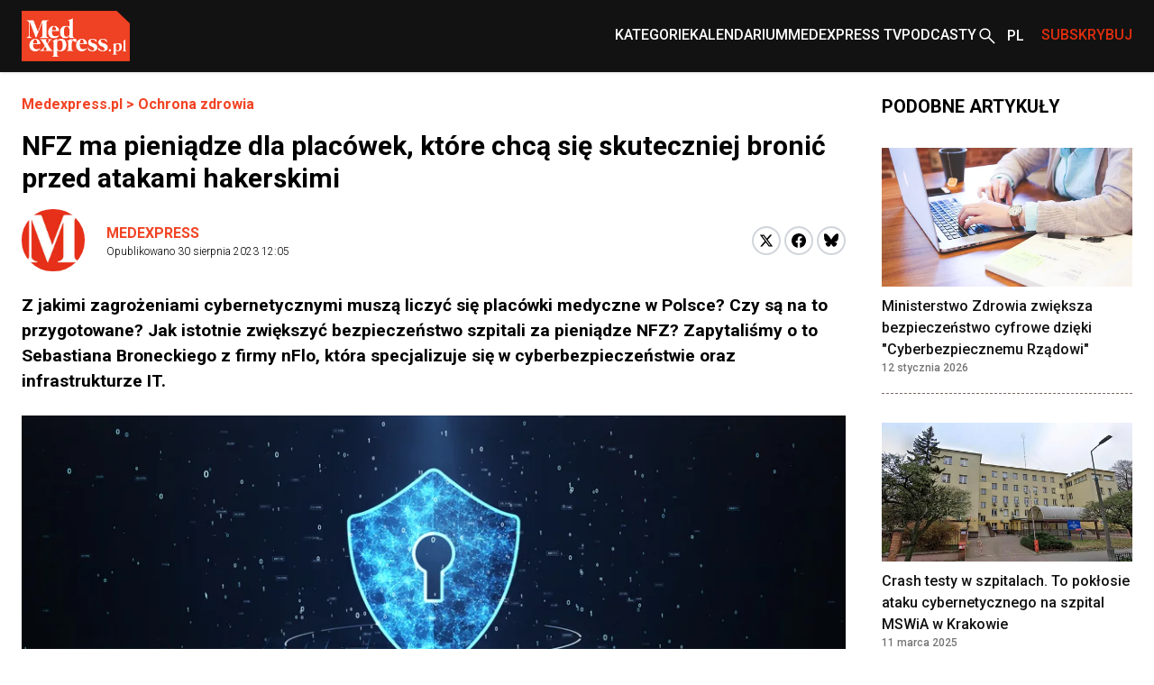

--- FILE ---
content_type: text/html; charset=utf-8
request_url: https://www.medexpress.pl/ochrona-zdrowia/nfz-ma-pieniadze-dla-placowek-ktore-chca-sie-skuteczniej-bronic-przed-atakami-hakerskimi/
body_size: 23640
content:

  <!DOCTYPE html>
  
  <html lang="pl">
  <head>
    <meta charset="UTF-8">
    
  
  
  <meta property="og:title" content="NFZ ma pieniądze dla placówek, które chcą się skuteczniej bronić przed atakami hakerskimi">
  <meta property="og:description" content="
    Z jakimi zagrożeniami cybernetycznymi muszą liczyć się placówki medyczne w Polsce? Czy są na to przygotowane? Jak istotnie zwiększyć bezpieczeństwo szpitali za pieniądze NFZ? Zapytaliśmy o to Sebastiana Broneckiego z firmy nFlo, która specjalizuje się w cyberbezpieczeństwie oraz infrastrukturze IT.">
  <meta property="og:image" content="https://cdn.medexpress.pl/media/images/iStock-1145361636.original.format-webp.webp">
  <meta property="og:url" content="https://www.medexpress.pl/ochrona-zdrowia/nfz-ma-pieniadze-dla-placowek-ktore-chca-sie-skuteczniej-bronic-przed-atakami-hakerskimi/">
  <meta property="og:type" content="article">
  <meta property="og:site_name" content="">
  <meta name="twitter:card" content="summary_large_image">
  <meta name="twitter:site" content="https://www.medexpress.pl">
  <meta name="twitter:creator"
        content="Medexpress ">
  <meta name="twitter:title" content="NFZ ma pieniądze dla placówek, które chcą się skuteczniej bronić przed atakami hakerskimi">
  <meta name="twitter:description" content=" 
Z jakimi zagrożeniami cybernetycznymi muszą liczyć się placówki medyczne w Polsce? Czy są na to przygotowane? Jak istotnie zwiększyć bezpieczeństwo szpitali za pieniądze NFZ? Zapytaliśmy o to Sebastiana Broneckiego z firmy nFlo, która specjalizuje się w cyberbezpieczeństwie oraz infrastrukturze IT.">
  <meta name="twitter:image" content="https://cdn.medexpress.pl/media/images/iStock-1145361636.original.format-webp.webp">
  
  <script type="application/ld+json">
  {
    "@context": "https://schema.org",
    "@type": "MedicalWebPage",
    "headline": "NFZ ma pieniądze dla placówek, które chcą się skuteczniej bronić przed atakami hakerskimi",
    "description": "Z jakimi zagrożeniami cybernetycznymi muszą liczyć się placówki medyczne w Polsce? Czy są na to przygotowane? Jak istotnie zwiększyć bezpieczeństwo szpitali za pieniądze NFZ? Zapytaliśmy o to Sebastiana Broneckiego z firmy nFlo, która specjalizuje się w cyberbezpieczeństwie oraz infrastrukturze IT.",
    "image": {
      "@type": "ImageObject",
      "url": "https://cdn.medexpress.pl/media/images/iStock-1145361636.original.format-webp.webp",
      "width": 4207,
      "height": 2366
    },
    "datePublished": "2023-08-30T12:05:00+02:00",
    "dateModified": "2023-09-21T09:49:04.573379+02:00",
    "author": [
      
      {
        "@type": "Person",
        "name": "Medexpress"
      }
      
    ],
    "publisher": {
      "@type": "Organization",
      "name": "",
      "url": "https://www.medexpress.pl",
      "logo": {
        "@type": "ImageObject",
        "url": "https://www.medexpress.pl/static/images/logo.png"
      }
    },
    "mainEntityOfPage": {
      "@type": "WebPage",
      "@id": "https://www.medexpress.pl/ochrona-zdrowia/nfz-ma-pieniadze-dla-placowek-ktore-chca-sie-skuteczniej-bronic-przed-atakami-hakerskimi/"
    },
    "articleSection": "hakerzy, cyberbezpieczeństwo, ataki hakerskie, ataki hakerskie na ochronę zdrowia",
    "inLanguage": "pl"
  }
  </script>


    
      
    

    <link rel="dns-prefetch" href="https://cdn.medexpress.pl">
    <link rel="preconnect" href="https://fonts.googleapis.com">
    <link rel="preconnect" href="https://fonts.gstatic.com" crossorigin>
    <!-- Google Tag Manager -->
    <script>(function (w, d, s, l, i) {
      w[l] = w[l] || [];
      w[l].push({
        'gtm.start':
          new Date().getTime(), event: 'gtm.js'
      });
      var f = d.getElementsByTagName(s)[0],
        j = d.createElement(s), dl = l != 'dataLayer' ? '&l=' + l : '';
      j.async = true;
      j.src =
        'https://www.googletagmanager.com/gtm.js?id=' + i + dl;
      f.parentNode.insertBefore(j, f);
    })(window, document, 'script', 'dataLayer', 'GTM-MQ2G82H');
    </script>
    <!-- End Google Tag Manager -->
    <meta http-equiv="X-UA-Compatible" content="IE=edge">
    <meta name="viewport" content="width=device-width, initial-scale=1.0">

    <link rel="apple-touch-icon" sizes="180x180" href="/static/favicons/apple-touch-icon.321333b44a65.png">
    <link rel="icon" type="image/png" sizes="32x32" href="/static/favicons/favicon-32x32.d0d88229aeb6.png">
    <link rel="icon" type="image/png" sizes="16x16" href="/static/favicons/favicon-16x16.1c4411dba98a.png">
    <link rel="manifest" href="/static/favicons/site.06456d8a9c44.webmanifest">
    <link rel="mask-icon" href="/static/favicons/safari-pinned-tab.b64a3eee9d21.svg" color="#ff0000">
    <link rel="shortcut icon" href="/static/favicons/favicon.7699cb4a70df.ico">
    <meta name="apple-mobile-web-app-title" content="MedExpress">
    <meta name="application-name" content="MedExpress">
    <meta name="msapplication-TileColor" content="#da532c">
    <meta name="theme-color" content="#ffffff">

    <title>
      NFZ ma pieniądze dla placówek, które chcą się skuteczniej bronić przed atakami hakerskimi
       -
        MedExpress.pl</title>
    <meta name="description" content="">

    <link href="https://fonts.googleapis.com/css2?family=Roboto:wght@300;400;500;700&display=swap" rel="stylesheet">
    <link href="/static/slick/slick.f38b2db10e01.css" rel="stylesheet"/>
    <link href="/static/slick/slick-theme.ef55da2ae798.css" rel="stylesheet"/>

    
  
    
  
  


    
      <link rel="stylesheet" href="/static/dist/css/style.906f95ebfbbd.css">
    
    <link rel="stylesheet" href="/static/dist/css/cookieconsent.cec58d479e02.css" media="print" onload="this.media='all'">

    
      
    

    <script src="/static/dist/js/alpine.min.4b5643f7d864.js" defer></script>

    
  </head>
  <body style="font-family: 'Roboto', sans-serif;"
        class="font-body ">
  <!-- Google Tag Manager (noscript) -->
  <noscript>
    <iframe src="https://www.googletagmanager.com/ns.html?id=GTM-MQ2G82H"
            height="0" width="0" style="display:none;visibility:hidden"></iframe>
  </noscript>
  <!-- End Google Tag Manager (noscript) -->
  
<header
    class="left-0 z-[999999] w-full bg-white shadow md:bg-[#121212]"
    id="main-header"
    x-data="scrollToReveal(); menuOpened = false;"
    x-ref="navbar"
    x-on:scroll.window="scroll()"
    x-bind:class="{
        'fixed top-0': menuOpened,
       'sticky top-0': sticky && !menuOpened,
       'relative': !sticky && !menuOpened,
     }"
    x-transition:enter="transition ease-out duration-300"
    x-transition:enter-start="opacity-0 scale-90"
    x-transition:enter-end="opacity-100 scale-100"
    x-transition:leave="transition ease-in duration-300"
    x-transition:leave-start="opacity-100 scale-100"
    x-transition:leave-end="opacity-0 scale-90">
    <nav class="container mx-auto max-w-screen-xl px-6 2xl:px-0" x-data="{ categoryMenu: false }">
        
        
<div class="hidden items-center justify-between md:flex md:min-h-[80px]">
    <div class="shrink-0">
        <a href="/">
            <img src="/static/img/logo.eb5c13010318.png" height="56" width="120" alt="Główne logo MedExpress"
        /></a>
    </div>
    <div class="flex justify-between gap-x-[30px]">
        
            
                
                    

<div id="menucats" class="flex items-center relative" @mouseover="categoryMenu = true"
     @mouseover.away="categoryMenu = false" x-transition="">
  <a href="" id="cat-link"
     class="block text-white menulink font-medium transition duration-150 ease-out hover:text-orange hover:ease-in uppercase">Kategorie</a>
  <div class="absolute top-[50px] bg-white shadow-xl min-w-[240px]" style="display:none;"
       x-show="categoryMenu" x-transition="">
    <ul>
      
        <li class="w-full py-2 border-b-2 border-gray-100  hover:bg-[#EAEAEA] px-2">
          <a href="/leki-technologie-medyczne/" class="transition duration-150 ease-out hover:text-orange hover:ease-in">
            Leki i technologie medyczne
          </a>
        </li>
      
        <li class="w-full py-2 border-b-2 border-gray-100  hover:bg-[#EAEAEA] px-2">
          <a href="/swiat/" class="transition duration-150 ease-out hover:text-orange hover:ease-in">
            Na świecie
          </a>
        </li>
      
        <li class="w-full py-2 border-b-2 border-gray-100  hover:bg-[#EAEAEA] px-2">
          <a href="/nauka-medycyna/" class="transition duration-150 ease-out hover:text-orange hover:ease-in">
            Nauka i medycyna
          </a>
        </li>
      
        <li class="w-full py-2 border-b-2 border-gray-100  hover:bg-[#EAEAEA] px-2">
          <a href="/ochrona-zdrowia/" class="transition duration-150 ease-out hover:text-orange hover:ease-in">
            Ochrona zdrowia
          </a>
        </li>
      
        <li class="w-full py-2 border-b-2 border-gray-100  hover:bg-[#EAEAEA] px-2">
          <a href="/pacjent/" class="transition duration-150 ease-out hover:text-orange hover:ease-in">
            Pacjent
          </a>
        </li>
      
        <li class="w-full py-2 border-b-2 border-gray-100  hover:bg-[#EAEAEA] px-2">
          <a href="/praca-w-medycynie/" class="transition duration-150 ease-out hover:text-orange hover:ease-in">
            Praca w medycynie
          </a>
        </li>
      
        <li class="w-full py-2 border-b-2 border-gray-100  hover:bg-[#EAEAEA] px-2">
          <a href="/premium/" class="transition duration-150 ease-out hover:text-orange hover:ease-in">
            Premium
          </a>
        </li>
      
        <li class="w-full py-2 border-b-2 border-gray-100  hover:bg-[#EAEAEA] px-2">
          <a href="/regionalne/" class="transition duration-150 ease-out hover:text-orange hover:ease-in">
            Regionalne
          </a>
        </li>
      
        <li class="w-full py-2 border-b-2 border-gray-100  hover:bg-[#EAEAEA] px-2">
          <a href="/stomatologia/" class="transition duration-150 ease-out hover:text-orange hover:ease-in">
            Stomatologia
          </a>
        </li>
      
        <li class="w-full py-2 border-b-2 border-gray-100  hover:bg-[#EAEAEA] px-2">
          <a href="/wydarzenia-kampanie/" class="transition duration-150 ease-out hover:text-orange hover:ease-in">
            Wydarzenia i kampanie
          </a>
        </li>
      
        <li class="w-full py-2 border-b-2 border-gray-100  hover:bg-[#EAEAEA] px-2">
          <a href="/zawody-medyczne/" class="transition duration-150 ease-out hover:text-orange hover:ease-in">
            Zawody medyczne
          </a>
        </li>
      
        <li class="w-full py-2 border-b-2 border-gray-100  hover:bg-[#EAEAEA] px-2">
          <a href="/zdrowie-uroda/" class="transition duration-150 ease-out hover:text-orange hover:ease-in">
            Zdrowie i uroda
          </a>
        </li>
      
        <li class="w-full py-2 border-b-2 border-gray-100  hover:bg-[#EAEAEA] px-2">
          <a href="/zywienie/" class="transition duration-150 ease-out hover:text-orange hover:ease-in">
            Żywienie
          </a>
        </li>
      
        <li class="w-full py-2  hover:bg-[#EAEAEA] px-2">
          <a href="/wyszlo-na-zdrowie/" class="transition duration-150 ease-out hover:text-orange hover:ease-in">
            #WyszłoNa...
          </a>
        </li>
      
    </ul>
  </div>
</div>

                
            
                
                    <div class="flex items-center">
                        <a
                            href="
                                /kalendarium/
                            "
                            
                            class="menulink hover:text-orange block font-medium uppercase text-white transition duration-150 ease-out hover:ease-in"
                            >Kalendarium</a
                        >
                    </div>
                
            
                
                    <div class="flex items-center">
                        <a
                            href="
                                /tv/
                            "
                            
                            class="menulink hover:text-orange block font-medium uppercase text-white transition duration-150 ease-out hover:ease-in"
                            >MedExpress TV</a
                        >
                    </div>
                
            
        
            
                
                    <div class="flex items-center">
                        <a
                            href="
                                /podcasty/
                            "
                            
                            class="menulink hover:text-orange block font-medium uppercase text-white transition duration-150 ease-out hover:ease-in"
                            >Podcasty</a
                        >
                    </div>
                
            
        
        <div class="flex items-center">
            
            
            
            
            
            
            <a href="/search/"><img src="/static/img/search2-white.da566391c7da.svg" alt="wyszukiwanie" /></a>
        </div>
        
            <div class="flex items-center" x-data="{ langSwitcher: false }">
                <div class="relative w-12" x-on:mouseleave="timeout = setTimeout(() => { langSwitcher = false }, 300)">
                    <button
                        class=" relative flex h-12 w-12 items-center pl-[10px] font-medium text-white hover:text-[#E12E0E]"
                        x-on:click="langSwitcher = !langSwitcher; clearTimeout(timeout)">
                        
                            <span class="uppercase">pl</span>
                        
                    </button>
                    <div class="absolute left-0 w-full" x-show="langSwitcher" x-transition="" style="display: none;">
                        <ul class="w-12 bg-[#121212]">
                            
                                
                            
                        </ul>
                    </div>
                </div>
            </div>
        
        
        
        
        
        
        
        <div class="flex items-center">
            <span
                class="menulink open-button block cursor-pointer font-medium uppercase text-[#E12E0E] transition duration-150 ease-out hover:text-white hover:ease-in"
                >Subskrybuj</span
            >
        </div>
        
    </div>
</div>

    </nav>
    <div class="flex items-center justify-around bg-[#121212] py-4 md:hidden">
        <button id="toggle-mobile" class="flex items-center justify-center" x-on:click="menuOpened = !menuOpened">
            <img
                srcset="/static/img/hamburger_white.c1ddd7466dac.svg"
                src="/static/img/hamburger_white.c1ddd7466dac.svg"
                alt="Menu"
                class="h-4" />
        </button>
        
        
        
        
        
        
        
        <div class="flex items-center justify-center" style="margin-left: 0.75rem;">
            <img src="/static/img/bell_white.73dda9770af6.svg" alt="Subskrybuj" class="bell open-button h-6 cursor-pointer" />
        </div>
        <a href="/" class="flex h-12 w-12 items-center justify-center">
            <img
                srcset="/static/img/medexpresscircle.04a6ac33a9af.png"
                src="/static/img/medexpresscircle.1765fb5714fd.svg"
                alt="Logo małe" />
        </a>
        
            <div class="flex items-center" x-data="{ langSwitcher: false }">
                <div class="relative w-12" x-on:mouseleave="timeout = setTimeout(() => { langSwitcher = false }, 300)">
                    <button
                        class=" relative flex h-12 w-12 items-center pl-[10px] pr-[20px] font-medium text-white before:left-0 hover:text-[#E12E0E]"
                        x-on:click="langSwitcher = !langSwitcher; clearTimeout(timeout)">
                        
                            <span class="uppercase">pl</span>
                        
                    </button>
                    <div class="absolute left-0 w-full" x-show="langSwitcher" x-transition="" style="display: none;">
                        <ul class="w-12 bg-[#121212]">
                            
                                
                            
                        </ul>
                    </div>
                </div>
            </div>
        
        <a class="flex items-center justify-center" href="/search/">
            <img
                srcset="/static/img/search2-white.da566391c7da.svg"
                src="/static/img/search2-white.da566391c7da.svg"
                alt="Szukaj"
                class="h-6" />
        </a>
    </div>
    

<div id="mobile-menu" class="hidden h-screen" style="z-index: 999999;">
  <div class="px-12 py-10">
    <ul>
      
        
          
            

<li>
  <a href="#" id="subs"
     class="text-xl font-medium border-b-2 border-black block py-2 mb-4 relative after:block after:bg-[url('../../img/arrowr.svg')] after:top-1/2 after:right-0 after:absolute after:w-2.5 after:h-5 after:bg-no-repeat after:-translate-y-1/2">Kategorie</a>
  <div id="subs-open" class="submenu hidden">
    <ul>
      
        <li><a href="/leki-technologie-medyczne/" class="font-medium block py-2 mb-2 relative">Leki i technologie medyczne</a></li>
      
        <li><a href="/swiat/" class="font-medium block py-2 mb-2 relative">Na świecie</a></li>
      
        <li><a href="/nauka-medycyna/" class="font-medium block py-2 mb-2 relative">Nauka i medycyna</a></li>
      
        <li><a href="/ochrona-zdrowia/" class="font-medium block py-2 mb-2 relative">Ochrona zdrowia</a></li>
      
        <li><a href="/pacjent/" class="font-medium block py-2 mb-2 relative">Pacjent</a></li>
      
        <li><a href="/praca-w-medycynie/" class="font-medium block py-2 mb-2 relative">Praca w medycynie</a></li>
      
        <li><a href="/premium/" class="font-medium block py-2 mb-2 relative">Premium</a></li>
      
        <li><a href="/regionalne/" class="font-medium block py-2 mb-2 relative">Regionalne</a></li>
      
        <li><a href="/stomatologia/" class="font-medium block py-2 mb-2 relative">Stomatologia</a></li>
      
        <li><a href="/wydarzenia-kampanie/" class="font-medium block py-2 mb-2 relative">Wydarzenia i kampanie</a></li>
      
        <li><a href="/zawody-medyczne/" class="font-medium block py-2 mb-2 relative">Zawody medyczne</a></li>
      
        <li><a href="/zdrowie-uroda/" class="font-medium block py-2 mb-2 relative">Zdrowie i uroda</a></li>
      
        <li><a href="/zywienie/" class="font-medium block py-2 mb-2 relative">Żywienie</a></li>
      
        <li><a href="/wyszlo-na-zdrowie/" class="font-medium block py-2 mb-2 relative">#WyszłoNa...</a></li>
      
    </ul>
  </div>
</li>

          
        
          
            <li>
              <a href="
/kalendarium/
"
                 
                 class="text-xl font-medium border-b-2 border-black block py-2 mb-4 relative after:block after:bg-[url('../../img/arrowr.svg')] after:top-1/2 after:right-0 after:absolute after:w-2.5 after:h-5 after:bg-no-repeat after:-translate-y-1/2">Kalendarium</a>
            </li>
          
        
          
            <li>
              <a href="
/tv/
"
                 
                 class="text-xl font-medium border-b-2 border-black block py-2 mb-4 relative after:block after:bg-[url('../../img/arrowr.svg')] after:top-1/2 after:right-0 after:absolute after:w-2.5 after:h-5 after:bg-no-repeat after:-translate-y-1/2">MedExpress TV</a>
            </li>
          
        
      
        
          
            <li>
              <a href="
/podcasty/
"
                 
                 class="text-xl font-medium border-b-2 border-black block py-2 mb-4 relative after:block after:bg-[url('../../img/arrowr.svg')] after:top-1/2 after:right-0 after:absolute after:w-2.5 after:h-5 after:bg-no-repeat after:-translate-y-1/2">Podcasty</a>
            </li>
          
        
      
    </ul>
  </div>
  
    <div class="px-12 mb-10">
      <span class="flex justify-center mb-2 text-sm">Wersje językowe: </span>
      <ul class="flex justify-center">
        
        
          <li><span
            class="active w-6 h-6 bg-orange text-white font-medium text-xs flex justify-center items-center uppercase ml-2">pl</span>
          </li>
        
      </ul>
    </div>
    </div>
  
</div>

<script>
  document.addEventListener('DOMContentLoaded', function() {
    // Pobierz przycisk zamykania menu
    const closeButton = document.getElementById('close-mobile-menu');
    
    if (closeButton) {
      closeButton.addEventListener('click', function() {
        // Sprawdź, czy globalna funkcja toggleMobileMenu jest dostępna
        if (typeof window.toggleMobileMenu === 'function') {
          window.toggleMobileMenu();
        } else {
          // Alternatywna implementacja
          const mobileMenu = document.getElementById('mobile-menu');
          if (mobileMenu) {
            mobileMenu.style.display = 'none';
            document.body.classList.remove('menu-open');
            
            // Zmień ikonę w przycisku toggle-mobile
            const toggleButton = document.getElementById('toggle-mobile');
            if (toggleButton) {
              const img = toggleButton.querySelector('img');
              if (img) img.src = "./assets/img/hamburger.svg";
            }
          }
        }
      });
    }
  });
</script>

</header>

  
  
  
    


  
    


  
  
  
    


<script>
(function() {
    
    console.log('[djinsight] Object view tracking enabled');
    
    
    function trackObjectView() {
        var objectData = {"page_id": 29709, "content_type": "puput.entrypage", "url": "https://www.medexpress.pl/ochrona-zdrowia/nfz-ma-pieniadze-dla-placowek-ktore-chca-sie-skuteczniej-bronic-przed-atakami-hakerskimi/"};
        objectData.referrer = document.referrer;
        objectData.user_agent = navigator.userAgent;
        
        fetch('/djinsight/record-view/', {
            method: 'POST',
            headers: {
                'Content-Type': 'application/json',
            },
            body: JSON.stringify(objectData),
            credentials: 'same-origin'
        })
        .then(function(response) {
            if (!response.ok) {
                console.error('[djinsight] Error recording object view:', response.status, response.statusText);
            }
            return response.json();
        })
        .then(function(data) {
            if (data.status === 'success') {
                
                console.log('[djinsight] Object view recorded successfully:', data);
                
            } else {
                console.error('[djinsight] Error recording object view:', data.message);
            }
        })
        .catch(function(error) {
            console.error('[djinsight] Network error recording object view:', error);
        });
    }
    
    
    window.addEventListener('load', function() {
        trackObjectView();
    });
    
})();
</script> 





  <main class="pt-6">
    <section>
      <div class="max-w-screen-xl container mx-auto md:pr-6 md:px-6 2xl:px-0">
        <div class="grid grid-cols-4 gap-x-10">
          <div class="col-span-4 md:col-span-3">
            <article class="mb-12">
              <div class="container max-w-screen-xl mx-auto px-6 md:px-0">
                <div class="mb-12">
                  <div class="mb-4">
                    <div class="font-bold text-orange"><a href="/">Medexpress.pl</a> <span> &gt; </span>
                      <a href="/ochrona-zdrowia/">Ochrona zdrowia</a>
                    </div>
                  </div>
                  <div class="mb-4">
                    

  
  


                    
                    
                      <h1 class="font-bold text-3xl">NFZ ma pieniądze dla placówek, które chcą się skuteczniej bronić przed atakami hakerskimi</h1>
                    
                  </div>
                  
                  <div class=" md:flex md:items-center mb-6">
                    <div class="flex justify-between flex-1">
                      

  <div class="flex space-x-6 items-center mb-8 md:mb-0">
    <div>
      <div class="rounded-full overflow-hidden">
        
          <img src="/static/img/medexpresscircle.1765fb5714fd.svg" alt="MedExpress Team">
        
      </div>
    </div>
    <div>
      <p class="font-bold">
        <a href="/author/medexpress/"
           class="text-orange hover:underline py-3 relative uppercase"
           rel="nofollow">Medexpress</a>
      </p>
      <p class="font-light text-xs">Opublikowano
        <span>30 sierpnia 2023 12:05</span></p>
    </div>
  </div>


                      <div class="flex items-center mb-6 md:mb-0">
                        <div>
                          <a
                          href="https://twitter.com/share?url=https%3A//www.medexpress.pl/ochrona-zdrowia/nfz-ma-pieniadze-dla-placowek-ktore-chca-sie-skuteczniej-bronic-przed-atakami-hakerskimi/&text=NFZ%20ma%20pieni%C4%85dze%20dla%20plac%C3%B3wek%2C%20kt%C3%B3re%20chc%C4%85%20si%C4%99%20skuteczniej%20broni%C4%87%20przed%20atakami%20hakerskimi"
                          class="block w-8 h-8 rounded-full bg-white border-2 border-gray-300 flex items-center justify-center group hover:border-[#1DA1F2]"
                          target="_blank"
                          rel="nofollow">
                            <svg xmlns="http://www.w3.org/2000/svg" width="16" height="16" viewBox="0 0 24 24">
                              <path class="fill-black group-hover:fill-[#1DA1F2]" d="M18.244 2.25h3.308l-7.227 8.26 8.502 11.24H16.17l-5.214-6.817L4.99 21.75H1.68l7.73-8.835L1.254 2.25H8.08l4.713 6.231zm-1.161 17.52h1.833L7.084 4.126H5.117z"/>
                            </svg>
                          </a>
                        </div>
                        <div class="ml-1">
                          <a href="https://www.facebook.com/sharer/sharer.php?u=https://www.medexpress.pl/ochrona-zdrowia/nfz-ma-pieniadze-dla-placowek-ktore-chca-sie-skuteczniej-bronic-przed-atakami-hakerskimi/"
                            class="block w-8 h-8 rounded-full bg-white border-2 border-gray-300 flex items-center justify-center group hover:border-[#1877F2]"
                            target="_blank"
                            rel="nofollow">
                            <svg width="16" height="16" viewBox="0 0 24 24" fill="none" xmlns="http://www.w3.org/2000/svg">
                              <path class="fill-black group-hover:fill-[#1877F2]" d="M24 12C24 5.37258 18.6274 0 12 0C5.37258 0 0 5.37258 0 12C0 17.9895 4.3882 22.954 10.125 23.8542V15.4688H7.07812V12H10.125V9.35625C10.125 6.34875 11.9166 4.6875 14.6576 4.6875C15.9701 4.6875 17.3438 4.92188 17.3438 4.92188V7.875H15.8306C14.34 7.875 13.875 8.80008 13.875 9.75V12H17.2031L16.6711 15.4688H13.875V23.8542C19.6118 22.954 24 17.9895 24 12Z"/>
                            </svg>
                          </a>
                        </div>
                        <div class="ml-1">
                          <a href="https://bsky.app/intent/compose?text=https%3A//www.medexpress.pl/ochrona-zdrowia/nfz-ma-pieniadze-dla-placowek-ktore-chca-sie-skuteczniej-bronic-przed-atakami-hakerskimi/"
                            class="block w-8 h-8 rounded-full bg-white border-2 border-gray-300 flex items-center justify-center group hover:border-[#0085ff]"
                            target="_blank"
                            rel="nofollow">
                          <svg fill="none" viewBox="0 0 64 57" width="16" style="width: 16px; height: 14.5px;"><path class="fill-black group-hover:fill-[#0085ff]" d="M13.873 3.805C21.21 9.332 29.103 20.537 32 26.55v15.882c0-.338-.13.044-.41.867-1.512 4.456-7.418 21.847-20.923 7.944-7.111-7.32-3.819-14.64 9.125-16.85-7.405 1.264-15.73-.825-18.014-9.015C1.12 23.022 0 8.51 0 6.55 0-3.268 8.579-.182 13.873 3.805ZM50.127 3.805C42.79 9.332 34.897 20.537 32 26.55v15.882c0-.338.13.044.41.867 1.512 4.456 7.418 21.847 20.923 7.944 7.111-7.32 3.819-14.64-9.125-16.85 7.405 1.264 15.73-.825 18.014-9.015C62.88 23.022 64 8.51 64 6.55c0-9.818-8.578-6.732-13.873-2.745Z"></path></svg>
                          </a>
                        </div>
                      </div>
                    </div>
                  </div>
                  <div class="article-content">
                    <div class="mb-6 excerpt">
                      Z jakimi zagrożeniami cybernetycznymi muszą liczyć się placówki medyczne w Polsce? Czy są na to przygotowane? Jak istotnie zwiększyć bezpieczeństwo szpitali za pieniądze NFZ? Zapytaliśmy o to Sebastiana Broneckiego z firmy nFlo, która specjalizuje się w cyberbezpieczeństwie oraz infrastrukturze IT.
                    </div>
                  </div>
                  
                    <div class="flex-col text-center justify-center max-w-screen-xl container mx-auto mb-8
                      md:flex flex">
                      
                      
                      <img src="https://cdn.medexpress.pl/media/images/iStock-1145361636.2e16d0ba.fill-950x430.format-webp.webp"
                           srcset="https://cdn.medexpress.pl/media/images/iStock-1145361636.2e16d0ba.fill-950x430.format-webp.webp 1x, https://cdn.medexpress.pl/media/images/iStock-1145361636.2e16d0ba.fill-1900x860.format-webp.webp 2x"
                           alt="NFZ ma pieniądze dla placówek, które chcą się skuteczniej bronić przed atakami hakerskimi - Obrazek nagłówka" class="w-full">
                      
                      
                        <div class="credits text-left">
                          <div class="credits-inner">Fot. iStock/Getty Images</div>
                        </div>
                      
                    </div>
                  
                  <div class="article-content">


                    
                      
                    
                    
                      <p data-block-key="6p12m"><b>Medexpress: Jakie zagrożenia cybernetyczne stanowią największe wyzwanie dla placówek medycznych?</b></p><p data-block-key="1hst9"><b>Sebastian Bronecki:</b> W obecnej cyberprzestrzeni placówki medyczne napotykają na wiele złożonych zagrożeń. Najbardziej powszechne to narażenie na wycieki danych, które mogą wynikać zarówno z zewnętrznych ataków, jak i z nieumyślnych działań wewnętrznych pracowników, którzy mogą nieświadomie udostępniać wrażliwe informacje. Innym znaczącym zagrożeniem jest atak typu ransomware, polegający na szyfrowaniu lub blokowaniu urządzeń przechowujących dane w szpitalu. W takich sytuacjach cyberprzestępcy często żądają okupu w zamian za odszyfrowanie danych.</p><p data-block-key="9e8dr"><b>Medexpress: Czy w Polsce odnotowano już bardziej poważne incydenty związane z tego typu atakami cybernetycznymi?</b></p><p data-block-key="1sgt9"><b>Sebastian Bronecki:</b> Tak, jednak polskie placówki medyczne z reguły nie decydują się na wypłacanie okupów, głównie z powodów finansowych oraz braku odpowiednich regulacji prawnych w tym zakresie. Ponadto, odpowiadanie na tego typu żądania jest niezalecane z etycznego punktu widzenia. W codziennej praktyce placówek medycznych pojawiają się jednak inne, mniej spektakularne zagrożenia. Przykładowo, bardzo powszechne stało się tzw. phishing, polegający na wysyłaniu fałszywych e-maili mających na celu wyłudzenie od ofiary wrażliwych informacji, takich jak loginy czy hasła. W okresie pandemii często spotykanym zagrożeniem były wiadomości sugerujące konieczność zaszczepienia się przeciwko COVID-19. Gdy odbiorca takiego e-maila podaje swoje dane dostępowe, atakujący uzyskuje dostęp do jego systemu. Jeśli jest to komputer pracownika placówki medycznej, przestępca może uzyskać dostęp do wewnętrznej sieci placówki, co niesie za sobą ryzyko kradzieży wrażliwych danych czy manipulacji transakcjami finansowymi. Kluczowe jest posiadanie odpowiednich narzędzi do wykrywania i przeciwdziałania takim zagrożeniom.</p><p data-block-key="fq3b2"><b>Medexpress: Czy placówki medyczne, które doświadczają ataków cybernetycznych, mogą zostać pociągnięte do odpowiedzialności prawnej lub narażone na kary administracyjne za niezapewnienie odpowiednich środków bezpieczeństwa dla wrażliwych danych?</b></p><p data-block-key="28ddl"><b>Sebastian Bronecki:</b> Tak, istnieją precyzyjne regulacje prawne dotyczące tego aspektu, a placówki medyczne, w tym w szczególności szpitale, są do nich zobowiązane. Zgodnie z tymi przepisami, placówki są zobowiązane do zgłaszania wszelkich incydentów bezpieczeństwa w określonym czasie. Niestety, w Polsce temat ten nie jest na tyle eksponowany, jak powinien, co prowadzi do sytuacji, w której nie wszystkie placówki zgłaszają zaistniałe incydenty. Często, z obawy przed negatywnym wpływem na reputację, takie sytuacje są ukrywane przed opinią publiczną, co hamuje rozwój świadomości na temat cyberbezpieczeństwa w sektorze medycznym. To jest poważny problem, który wymaga większej uwagi.</p><p data-block-key="6hrhn"><b>Medexpress: Czy ataki na polskie placówki medyczne, o których Pan wie, były losowe czy celowane?</b></p><p data-block-key="34dtb">Sebastian Bronecki: Ataki cybernetyczne na placówki medyczne mogą przyjmować różne formy i być motywowane różnymi celami. W ostatnich latach były sytuacje, w których atakujący blokowali kluczowe systemy medyczne, w tym te używane na oddziałach intensywnej terapii, żądając okupu za ich odblokowanie. Takie ataki mogą mieć poważne konsekwencje dla pacjentów i mogą stanowić zagrożenie dla ich życia. Jednak warto zaznaczyć, że takie sytuacje są skrajne i nie są normą w świecie cyberbezpieczeństwa. W niektórych przypadkach ataki są celowane i kierowane na zlecenie, gdzie celem jest zdobycie konkretnych danych lub po prostu danych, które można sprzedać.</p><p data-block-key="90mu0"><b>Medexpress: Czy w kontekście polskiego systemu opieki zdrowotnej istnieje ryzyko zdalnego zablokowania sprzętu używanego na oddziałach intensywnej terapii?</b></p><p data-block-key="6dbhn">Sebastian Bronecki: W erze cyfryzacji, każde urządzenie podłączone do Internetu jest potencjalnie narażone na ataki cybernetyczne. W międzynarodowym kontekście, zwłaszcza w USA, odnotowano przypadki, gdzie placówki medyczne były zmuszone do płacenia znacznych sum okupu w zamian za odblokowanie kluczowego sprzętu medycznego. Chociaż takie sytuacje są alarmujące, są one również przestrogą dla innych systemów opieki zdrowotnej na całym świecie, w tym w Polsce, o konieczności inwestowania w zaawansowane rozwiązania w zakresie cyberbezpieczeństwa.</p><p data-block-key="9iorg"><b>Medexpress: Jak placówki medyczne mogą skutecznie zabezpieczyć się przed cyberatakami?</b></p><p data-block-key="c96he"><b>Sebastian Bronecki:</b> Kluczowym elementem w zapewnieniu cyberbezpieczeństwa jest edukacja i świadomość pracowników. Statystyki wskazują, że znacząca część wycieków danych, zarówno zamierzonych, jak i przypadkowych, pochodzi od wewnętrznych użytkowników systemu. Dlatego niezwykle ważne jest regularne szkolenie personelu w zakresie rozpoznawania i reagowania na potencjalne zagrożenia, takie jak phishing czy spreparowane faktury.</p><p data-block-key="5kjfp">Kluczową praktyką jest nauka identyfikacji podejrzanych adresów e-mail. Na przykład, subtelna zmiana w domenie, taka jak zamiana &quot;mm&quot; na &quot;mn&quot;, może być trudna do zauważenia na pierwszy rzut oka, ale ma kluczowe znaczenie w identyfikacji prób oszustwa.</p><p data-block-key="aq1mb">Rekomenduję również przeprowadzanie regularnych testów wewnętrznych, w których dział IT wysyła spreparowane e-maile, aby monitorować reakcje pracowników i identyfikować obszary wymagające dodatkowego szkolenia.</p><p data-block-key="1hvk0">Oprócz edukacji, niezbędne jest inwestowanie w zaawansowane narzędzia i technologie zabezpieczające, które chronią infrastrukturę IT placówki przed zewnętrznymi i wewnętrznymi zagrożeniami.</p><p data-block-key="49ht4"><b>Medexpress: Proszę opisać kluczowe narzędzia zalecane do zastosowania w placówkach medycznych w celu zapewnienia optymalnego poziomu cyberbezpieczeństwa.</b></p><p data-block-key="6lhll"><b>Sebastian Bronecki</b>: W kontekście sektora medycznego, kluczowe są zaawansowane systemy ochrony danych i infrastruktury IT. Pozwolę sobie przedstawić najważniejsze z nich, podkreślając ich funkcjonalność i znaczenie:</p><ul><li data-block-key="8sfom"><b>XDR (Extended Detection and Response)</b>: To kompleksowe rozwiązanie integrujące różnorodne technologie bezpieczeństwa. Umożliwia ono efektywne wykrywanie, analizę oraz reagowanie na potencjalne zagrożenia, integrując przy tym ochronę urządzeń końcowych, sieci, poczty elektronicznej oraz serwerów.</li><li data-block-key="788qn"><b>Ochrona Urządzeń Końcowych (Endpoint Protection)</b>: Stanowi fundament każdej strategii bezpieczeństwa. Działa jako tarcza ochronna dla urządzeń takich jak komputery, laptopy czy smartfony, chroniąc je przed zagrożeniami takimi jak oprogramowanie złośliwe, ataki typu ransomware czy próby włamań.</li><li data-block-key="covmf"><b>Skanery Podatności</b>: Automatycznie analizują systemy oraz aplikacje w poszukiwaniu potencjalnych luk w bezpieczeństwie. Dzięki nim możliwe jest szybkie wykrycie i naprawa podatności, zanim zostaną one wykorzystane przez niepożądane podmioty.</li><li data-block-key="59sgm"><b>Narzędzia Klasy NDR (Network Detection and Response)</b>: Monitorują ruch sieciowy, identyfikując niekonwencjonalne wzorce, które mogą sugerować nieautoryzowaną lub szkodliwą aktywność.</li><li data-block-key="5gcus"><b>Next-Generation Firewalls (NGFW)</b>: To nowoczesne systemy zapor sieciowych, które łączą tradycyjne funkcje zabezpieczeń z zaawansowanymi mechanizmami, takimi jak filtrowanie treści czy ochrona przed intruzjami. Dzięki nim możliwe jest głębsze monitorowanie i kontrola ruchu sieciowego.</li></ul><p data-block-key="2a2in"><b>Medexpress:</b> Proszę nam przybliżyć najważniejsze regulacje prawne, zarówno na poziomie krajowym, jak i unijnym, które wpływają na cyberbezpieczeństwo placówek medycznych w Polsce.</p><p data-block-key="e95eq"><b>Sebastian Bronecki:</b> Na poziomie unijnym, najważniejszym aktem prawnym jest &quot;Dyrektywa NIS2&quot;, która została stworzona w celu zabezpieczenia i ochrony danych gospodarczych w państwach członkowskich Unii Europejskiej. Dyrektywa ta nakłada na państwa członkowskie obowiązek wdrożenia krajowej strategii cyberbezpieczeństwa, a także wprowadzenia szczegółowych przepisów dotyczących zarządzania ryzykiem i obowiązków sprawozdawczych. Warto podkreślić, że Dyrektywa NIS2 została przyjęta pod koniec 2022 roku, a państwa członkowskie mają czas do końca września 2024 roku na jej pełne wdrożenie.</p><p data-block-key="2vgpt">Dla placówek medycznych oznacza to konieczność dostosowania się do nowych wymogów, co wiąże się z inwestycjami w nowoczesne systemy bezpieczeństwa. Należy jednak zwrócić uwagę, że koszty takich inwestycji mogą być znaczące, w wielu przypadkach sięgające od kilkuset tysięcy do nawet kilku milionów złotych. Ponadto, skuteczne wdrożenie tych systemów wymaga specjalistycznej wiedzy i doświadczenia, co może oznaczać konieczność zatrudnienia dodatkowych ekspertów lub współpracy z zewnętrznymi firmami specjalizującymi się w cyberbezpieczeństwie.</p><p data-block-key="d5kbu"><b>Medexpress: W świetle obowiązujących przepisów prawnych, które nakładają na placówki medyczne pewne wymogi w zakresie cyberbezpieczeństwa, czy istnieją mechanizmy wsparcia finansowego ze strony NFZ, które umożliwiłyby realizację tych wymogów?</b></p><p data-block-key="4kj9k"><b>Sebastian Bronecki:</b> Absolutnie tak. Narodowy Fundusz Zdrowia zainicjował specjalistyczny program dofinansowania mający na celu podniesienie standardów bezpieczeństwa cyfrowego w placówkach medycznych. Beneficjentami tego programu mogą być placówki świadczące usługi w zakresie leczenia szpitalnego, rehabilitacji leczniczej, lecznictwa uzdrowiskowego, a także opieki psychiatrycznej i leczenia uzależnień. Wsparcie finansowe może osiągnąć wartość do 900 tys. zł, przy czym jego wysokość jest kalkulowana na podstawie wartości kontraktu zawartego z NFZ.</p><p data-block-key="63g3c">Dofinansowanie może być przeznaczone na zakup oraz implementację zaawansowanych technologii i systemów zabezpieczających. Wśród nich znajdują się m.in. systemy do tworzenia kopii zapasowych, oprogramowanie antywirusowe, narzędzia do kontroli dostępu, a także specjalistyczne systemy, takie jak skanery podatności czy next-generation firewall. Ponadto, placówki mają możliwość inwestowania w szkolenia z zakresu cyberbezpieczeństwa dla swojego personelu. Celem tego programu jest zredukowanie ryzyka związanego z potencjalnymi cyberatakami, które mogą zagrozić funkcjonowaniu placówek oraz bezpieczeństwu pacjentów.</p>
                    
                  </div>
                </div>
                <div class="border-grey-light border-y py-7 mx-3">
                  <div class="flex flex-col md:flex-row md:items-center gap-4">
                    <a href="" rel="nofollow" id="pdf-link" class="flex items-center gap-3 py-3 font-bold">
                      <svg width="24" height="24" viewBox="0 0 24 24" fill="none" xmlns="http://www.w3.org/2000/svg">
                        <path d="M20 2H8C6.9 2 6 6.9 6 4V16C6 17.1 6.9 18 8 18H20C21.1 18 22 17.1 22 16V4C22 2.9 21.1 2 20 2Z" fill="#E32119"/>
                        <path d="M4 6H2V20C2 21.1 2.9 22 4 22H18V20H4V6Z" fill="#E32119"/>
                        <path d="M16 12H12V8H10V12H6L11 17L16 12Z" fill="white"/>
                      </svg>
                      Pobierz ten artykuł w formacie .pdf
                    </a>

                    <a href="#" class="flex items-center gap-3 py-3 font-bold bell open-button cursor-pointer">
                      <svg width="24" height="24" viewBox="0 0 24 24" fill="none" xmlns="http://www.w3.org/2000/svg">
                        <path d="M12 22C13.1 22 14 21.1 14 20H10C10 21.1 10.9 22 12 22ZM18 16V11C18 7.93 16.37 5.36 13.5 4.68V4C13.5 3.17 12.83 2.5 12 2.5C11.17 2.5 10.5 3.17 10.5 4V4.68C7.64 5.36 6 7.92 6 11V16L4 18V19H20V18L18 16ZM16 17H8V11C8 8.52 9.51 6.5 12 6.5C14.49 6.5 16 8.52 16 11V17Z" fill="#E32119"/>
                      </svg>
                      Zapisz się do newslettera
                    </a>

                    <a href="#" id="email-article" class="flex items-center gap-3 py-3 font-bold cursor-pointer">
                      <svg width="24" height="24" viewBox="0 0 24 24" fill="none" xmlns="http://www.w3.org/2000/svg">
                        <path d="M20 4H4C2.9 4 2.01 4.9 2.01 6L2 18C2 19.1 2.9 20 4 20H20C21.1 20 22 19.1 22 18V6C22 4.9 21.1 4 20 4ZM20 8L12 13L4 8V6L12 11L20 6V8Z" fill="#E32119"/>
                      </svg>
                      Wyślij na email
                    </a>
                  </div>
                </div>
                
                  
                    <div class="border-grey-light border-b py-7 mx-3  text-sm text-[#848484]">
                      <p class="mb-2">Tematy</p>
                      
                        <a href="/tag/hakerzy/"
                           rel="nofollow"
                           class="text-orange hover:underline py-3 relative uppercase">hakerzy</a>
                        <span> / </span>
                      
                        <a href="/tag/cyberbezpieczenstwo/"
                           rel="nofollow"
                           class="text-orange hover:underline py-3 relative uppercase">cyberbezpieczeństwo</a>
                        <span> / </span>
                      
                        <a href="/tag/ataki-hakerskie/"
                           rel="nofollow"
                           class="text-orange hover:underline py-3 relative uppercase">ataki hakerskie</a>
                        <span> / </span>
                      
                        <a href="/tag/ataki-hakerskie-na-ochrone-zdrowia/"
                           rel="nofollow"
                           class="text-orange hover:underline py-3 relative uppercase">ataki hakerskie na ochronę zdrowia</a>
                        
                      
                    </div>
                  
                
              </div>
            </article>
          </div>
          <div class="col-span-4 md:col-span-1 px-6 md:px-0 pt-6 md:pt-0 md:self-start md:sticky" style="top: 20px;">
            <div class="">
              <!-- Losowe promowane wydarzenie -->
              








              <div>
                <h3 class="font-bold text-xl relative uppercase mb-8 ">Podobne artykuły</h3>
              </div>
              <div class="hidden md:block">
                <div class="hidden md:grid gap-y-8  grid-cols-1">
                  
                    

<div
    class="relative border-[#7C6864] border-b border-dashed flex flex-col pb-5 md:flex-row md:flex-col">
    <div class="mb-[10px] block sm:hidden md:block">
        <a href="/ochrona-zdrowia/ministerstwo-zdrowia-zwieksza-bezpieczenstwo-cyfrowe-dzieki-cyberbezpiecznemu-rzadowi/"><img alt="student-849825_1280" class="w-full" height="272" src="https://cdn.medexpress.pl/media/images/student-849825_1280.2e16d0ba.fill-491x272.format-webp.webp" width="491"></a>
    </div>
    <div class="sm:flex sm:items-center w-full">
        <a href="/ochrona-zdrowia/ministerstwo-zdrowia-zwieksza-bezpieczenstwo-cyfrowe-dzieki-cyberbezpiecznemu-rzadowi/" class="hidden min-w-[180px] sm:block md:hidden"
            ><img alt="student-849825_1280" class="float-left w-[180px] mr-3 mb-3" height="272" src="https://cdn.medexpress.pl/media/images/student-849825_1280.2e16d0ba.fill-491x272.format-webp.webp" width="491"></a
        >
        <div class="block">
            

  
  


            
            <h3 class="">
                <a
                    href="/ochrona-zdrowia/ministerstwo-zdrowia-zwieksza-bezpieczenstwo-cyfrowe-dzieki-cyberbezpiecznemu-rzadowi/"
                    class="font-medium text-[#121212] transition duration-150 ease-out hover:text-[#E12E0E] hover:ease-in"
                    >Ministerstwo Zdrowia zwiększa bezpieczeństwo cyfrowe dzięki &quot;Cyberbezpiecznemu Rządowi&quot;</a
                >
                
                    <span class="hidden text-xs font-medium text-[#757575] sm:block md:hidden">12 stycznia 2026</span>
                
            </h3>
        </div>
        
    </div>
    
        <div class=" block sm:hidden md:block bottom-3 w-full">
            <div class="flex items-center justify-between">
                
                <div class="text-xs font-medium text-[#757575]">12 stycznia 2026</div>
            </div>
        </div>
    
</div>

                  
                    

<div
    class="relative border-[#7C6864] border-b border-dashed flex flex-col pb-5 md:flex-row md:flex-col">
    <div class="mb-[10px] block sm:hidden md:block">
        <a href="/ochrona-zdrowia/crash-testy-w-szpitalach-to-poklosie-ataku-cybernetycznego-na-szpital-mswia-w-krakowie/"><img alt="poz-krk-m" class="w-full" height="272" src="https://cdn.medexpress.pl/media/images/poz-krk-m.2e16d0ba.fill-491x272.format-webp.webp" width="491"></a>
    </div>
    <div class="sm:flex sm:items-center w-full">
        <a href="/ochrona-zdrowia/crash-testy-w-szpitalach-to-poklosie-ataku-cybernetycznego-na-szpital-mswia-w-krakowie/" class="hidden min-w-[180px] sm:block md:hidden"
            ><img alt="poz-krk-m" class="float-left w-[180px] mr-3 mb-3" height="272" src="https://cdn.medexpress.pl/media/images/poz-krk-m.2e16d0ba.fill-491x272.format-webp.webp" width="491"></a
        >
        <div class="block">
            

  
  


            
            <h3 class="">
                <a
                    href="/ochrona-zdrowia/crash-testy-w-szpitalach-to-poklosie-ataku-cybernetycznego-na-szpital-mswia-w-krakowie/"
                    class="font-medium text-[#121212] transition duration-150 ease-out hover:text-[#E12E0E] hover:ease-in"
                    >Crash testy w szpitalach. To pokłosie ataku cybernetycznego na szpital MSWiA  w Krakowie</a
                >
                
                    <span class="hidden text-xs font-medium text-[#757575] sm:block md:hidden">11 marca 2025</span>
                
            </h3>
        </div>
        
    </div>
    
        <div class=" block sm:hidden md:block bottom-3 w-full">
            <div class="flex items-center justify-between">
                
                <div class="text-xs font-medium text-[#757575]">11 marca 2025</div>
            </div>
        </div>
    
</div>

                  
                    

<div
    class="relative border-[#7C6864] border-b border-dashed flex flex-col pb-5 md:flex-row md:flex-col">
    <div class="mb-[10px] block sm:hidden md:block">
        <a href="/wydarzenia-kampanie/cybersec-compliance-w-zdrowiu-zaufanie-i-bezpieczenstwo-w-ochronie-zdrowia/"><img alt="Banner_CYBER_2025_Resized" class="w-full" height="272" src="https://cdn.medexpress.pl/media/images/Banner_CYBER_2025_Res.2e16d0ba.fill-491x272.format-webp.webp" width="491"></a>
    </div>
    <div class="sm:flex sm:items-center w-full">
        <a href="/wydarzenia-kampanie/cybersec-compliance-w-zdrowiu-zaufanie-i-bezpieczenstwo-w-ochronie-zdrowia/" class="hidden min-w-[180px] sm:block md:hidden"
            ><img alt="Banner_CYBER_2025_Resized" class="float-left w-[180px] mr-3 mb-3" height="272" src="https://cdn.medexpress.pl/media/images/Banner_CYBER_2025_Res.2e16d0ba.fill-491x272.format-webp.webp" width="491"></a
        >
        <div class="block">
            

  
  


            
            <h3 class="">
                <a
                    href="/wydarzenia-kampanie/cybersec-compliance-w-zdrowiu-zaufanie-i-bezpieczenstwo-w-ochronie-zdrowia/"
                    class="font-medium text-[#121212] transition duration-150 ease-out hover:text-[#E12E0E] hover:ease-in"
                    >Cybersec &amp; Compliance w Zdrowiu: Zaufanie i Bezpieczeństwo w Ochronie Zdrowia</a
                >
                
                    <span class="hidden text-xs font-medium text-[#757575] sm:block md:hidden">18 grudnia 2024</span>
                
            </h3>
        </div>
        
    </div>
    
        <div class=" block sm:hidden md:block bottom-3 w-full">
            <div class="flex items-center justify-between">
                
                <div class="text-xs font-medium text-[#757575]">18 grudnia 2024</div>
            </div>
        </div>
    
</div>

                  
                    

<div
    class="relative border-[#7C6864] border-b border-dashed flex flex-col pb-5 md:flex-row md:flex-col">
    <div class="mb-[10px] block sm:hidden md:block">
        <a href="/ochrona-zdrowia/jest-nowy-pelnomocnik-ministra-zdrowia-ds-bezpieczenstwa-cyberprzestrzeni/"><img alt="Zrzut-ekranu-2022-11-24-o-122823" class="w-full" height="272" src="https://cdn.medexpress.pl/media/images/uploads202102Zrzut-ek.2e16d0ba.fill-491x272.format-webp_7PU36aD.webp" width="491"></a>
    </div>
    <div class="sm:flex sm:items-center w-full">
        <a href="/ochrona-zdrowia/jest-nowy-pelnomocnik-ministra-zdrowia-ds-bezpieczenstwa-cyberprzestrzeni/" class="hidden min-w-[180px] sm:block md:hidden"
            ><img alt="Zrzut-ekranu-2022-11-24-o-122823" class="float-left w-[180px] mr-3 mb-3" height="272" src="https://cdn.medexpress.pl/media/images/uploads202102Zrzut-ek.2e16d0ba.fill-491x272.format-webp_7PU36aD.webp" width="491"></a
        >
        <div class="block">
            

  
  


            
            <h3 class="">
                <a
                    href="/ochrona-zdrowia/jest-nowy-pelnomocnik-ministra-zdrowia-ds-bezpieczenstwa-cyberprzestrzeni/"
                    class="font-medium text-[#121212] transition duration-150 ease-out hover:text-[#E12E0E] hover:ease-in"
                    >Jest nowy pełnomocnik ministra zdrowia ds. bezpieczeństwa cyberprzestrzeni</a
                >
                
                    <span class="hidden text-xs font-medium text-[#757575] sm:block md:hidden">14 sierpnia 2024</span>
                
            </h3>
        </div>
        
    </div>
    
        <div class=" block sm:hidden md:block bottom-3 w-full">
            <div class="flex items-center justify-between">
                
                <div class="text-xs font-medium text-[#757575]">14 sierpnia 2024</div>
            </div>
        </div>
    
</div>

                  
                    

<div
    class="relative  flex flex-col pb-5 md:flex-row md:flex-col">
    <div class="mb-[10px] block sm:hidden md:block">
        <a href="/pacjent/nik-slabe-zabezpieczenia-danych-pacjentow-w-warminsko-mazurskich-placowkach-medycznych/"><img alt="iStock-1322517295" class="w-full" height="272" src="https://cdn.medexpress.pl/media/images/uploads202210iStock-1.2e16d0ba.fill-491x272.format-webp_YUqZ7ky.webp" width="491"></a>
    </div>
    <div class="sm:flex sm:items-center w-full">
        <a href="/pacjent/nik-slabe-zabezpieczenia-danych-pacjentow-w-warminsko-mazurskich-placowkach-medycznych/" class="hidden min-w-[180px] sm:block md:hidden"
            ><img alt="iStock-1322517295" class="float-left w-[180px] mr-3 mb-3" height="272" src="https://cdn.medexpress.pl/media/images/uploads202210iStock-1.2e16d0ba.fill-491x272.format-webp_YUqZ7ky.webp" width="491"></a
        >
        <div class="block">
            

  
  


            
            <h3 class="">
                <a
                    href="/pacjent/nik-slabe-zabezpieczenia-danych-pacjentow-w-warminsko-mazurskich-placowkach-medycznych/"
                    class="font-medium text-[#121212] transition duration-150 ease-out hover:text-[#E12E0E] hover:ease-in"
                    >NIK: Słabe zabezpieczenia danych pacjentów w warmińsko-mazurskich placówkach medycznych</a
                >
                
                    <span class="hidden text-xs font-medium text-[#757575] sm:block md:hidden">9 sierpnia 2024</span>
                
            </h3>
        </div>
        
    </div>
    
        <div class=" block sm:hidden md:block bottom-3 w-full">
            <div class="flex items-center justify-between">
                
                <div class="text-xs font-medium text-[#757575]">9 sierpnia 2024</div>
            </div>
        </div>
    
</div>

                  
                </div>
              </div>
              <div class="md:hidden mb-6">
                
                  

<div
    class="relative  flex flex-col pb-5 md:flex-row md:flex-col">
    <div class="mb-[10px] block sm:hidden md:block">
        <a href="/ochrona-zdrowia/ministerstwo-zdrowia-zwieksza-bezpieczenstwo-cyfrowe-dzieki-cyberbezpiecznemu-rzadowi/"><img alt="student-849825_1280" class="w-full" height="272" src="https://cdn.medexpress.pl/media/images/student-849825_1280.2e16d0ba.fill-491x272.format-webp.webp" width="491"></a>
    </div>
    <div class="sm:flex sm:items-center w-full">
        <a href="/ochrona-zdrowia/ministerstwo-zdrowia-zwieksza-bezpieczenstwo-cyfrowe-dzieki-cyberbezpiecznemu-rzadowi/" class="hidden min-w-[180px] sm:block md:hidden"
            ><img alt="student-849825_1280" class="float-left w-[180px] mr-3 mb-3" height="272" src="https://cdn.medexpress.pl/media/images/student-849825_1280.2e16d0ba.fill-491x272.format-webp.webp" width="491"></a
        >
        <div class="block">
            

  
  


            
            <h3 class="">
                <a
                    href="/ochrona-zdrowia/ministerstwo-zdrowia-zwieksza-bezpieczenstwo-cyfrowe-dzieki-cyberbezpiecznemu-rzadowi/"
                    class="font-medium text-[#121212] transition duration-150 ease-out hover:text-[#E12E0E] hover:ease-in"
                    >Ministerstwo Zdrowia zwiększa bezpieczeństwo cyfrowe dzięki &quot;Cyberbezpiecznemu Rządowi&quot;</a
                >
                
                    <span class="hidden text-xs font-medium text-[#757575] sm:block md:hidden">12 stycznia 2026</span>
                
            </h3>
        </div>
        
    </div>
    
        <div class=" block sm:hidden md:block bottom-3 w-full">
            <div class="flex items-center justify-between">
                
                <div class="text-xs font-medium text-[#757575]">12 stycznia 2026</div>
            </div>
        </div>
    
</div>

                
                  

<div
    class="relative  flex flex-col pb-5 md:flex-row md:flex-col">
    <div class="mb-[10px] block sm:hidden md:block">
        <a href="/ochrona-zdrowia/crash-testy-w-szpitalach-to-poklosie-ataku-cybernetycznego-na-szpital-mswia-w-krakowie/"><img alt="poz-krk-m" class="w-full" height="272" src="https://cdn.medexpress.pl/media/images/poz-krk-m.2e16d0ba.fill-491x272.format-webp.webp" width="491"></a>
    </div>
    <div class="sm:flex sm:items-center w-full">
        <a href="/ochrona-zdrowia/crash-testy-w-szpitalach-to-poklosie-ataku-cybernetycznego-na-szpital-mswia-w-krakowie/" class="hidden min-w-[180px] sm:block md:hidden"
            ><img alt="poz-krk-m" class="float-left w-[180px] mr-3 mb-3" height="272" src="https://cdn.medexpress.pl/media/images/poz-krk-m.2e16d0ba.fill-491x272.format-webp.webp" width="491"></a
        >
        <div class="block">
            

  
  


            
            <h3 class="">
                <a
                    href="/ochrona-zdrowia/crash-testy-w-szpitalach-to-poklosie-ataku-cybernetycznego-na-szpital-mswia-w-krakowie/"
                    class="font-medium text-[#121212] transition duration-150 ease-out hover:text-[#E12E0E] hover:ease-in"
                    >Crash testy w szpitalach. To pokłosie ataku cybernetycznego na szpital MSWiA  w Krakowie</a
                >
                
                    <span class="hidden text-xs font-medium text-[#757575] sm:block md:hidden">11 marca 2025</span>
                
            </h3>
        </div>
        
    </div>
    
        <div class=" block sm:hidden md:block bottom-3 w-full">
            <div class="flex items-center justify-between">
                
                <div class="text-xs font-medium text-[#757575]">11 marca 2025</div>
            </div>
        </div>
    
</div>

                
                  

<div
    class="relative  flex flex-col pb-5 md:flex-row md:flex-col">
    <div class="mb-[10px] block sm:hidden md:block">
        <a href="/wydarzenia-kampanie/cybersec-compliance-w-zdrowiu-zaufanie-i-bezpieczenstwo-w-ochronie-zdrowia/"><img alt="Banner_CYBER_2025_Resized" class="w-full" height="272" src="https://cdn.medexpress.pl/media/images/Banner_CYBER_2025_Res.2e16d0ba.fill-491x272.format-webp.webp" width="491"></a>
    </div>
    <div class="sm:flex sm:items-center w-full">
        <a href="/wydarzenia-kampanie/cybersec-compliance-w-zdrowiu-zaufanie-i-bezpieczenstwo-w-ochronie-zdrowia/" class="hidden min-w-[180px] sm:block md:hidden"
            ><img alt="Banner_CYBER_2025_Resized" class="float-left w-[180px] mr-3 mb-3" height="272" src="https://cdn.medexpress.pl/media/images/Banner_CYBER_2025_Res.2e16d0ba.fill-491x272.format-webp.webp" width="491"></a
        >
        <div class="block">
            

  
  


            
            <h3 class="">
                <a
                    href="/wydarzenia-kampanie/cybersec-compliance-w-zdrowiu-zaufanie-i-bezpieczenstwo-w-ochronie-zdrowia/"
                    class="font-medium text-[#121212] transition duration-150 ease-out hover:text-[#E12E0E] hover:ease-in"
                    >Cybersec &amp; Compliance w Zdrowiu: Zaufanie i Bezpieczeństwo w Ochronie Zdrowia</a
                >
                
                    <span class="hidden text-xs font-medium text-[#757575] sm:block md:hidden">18 grudnia 2024</span>
                
            </h3>
        </div>
        
    </div>
    
        <div class=" block sm:hidden md:block bottom-3 w-full">
            <div class="flex items-center justify-between">
                
                <div class="text-xs font-medium text-[#757575]">18 grudnia 2024</div>
            </div>
        </div>
    
</div>

                
                  

<div
    class="relative  flex flex-col pb-5 md:flex-row md:flex-col">
    <div class="mb-[10px] block sm:hidden md:block">
        <a href="/ochrona-zdrowia/jest-nowy-pelnomocnik-ministra-zdrowia-ds-bezpieczenstwa-cyberprzestrzeni/"><img alt="Zrzut-ekranu-2022-11-24-o-122823" class="w-full" height="272" src="https://cdn.medexpress.pl/media/images/uploads202102Zrzut-ek.2e16d0ba.fill-491x272.format-webp_7PU36aD.webp" width="491"></a>
    </div>
    <div class="sm:flex sm:items-center w-full">
        <a href="/ochrona-zdrowia/jest-nowy-pelnomocnik-ministra-zdrowia-ds-bezpieczenstwa-cyberprzestrzeni/" class="hidden min-w-[180px] sm:block md:hidden"
            ><img alt="Zrzut-ekranu-2022-11-24-o-122823" class="float-left w-[180px] mr-3 mb-3" height="272" src="https://cdn.medexpress.pl/media/images/uploads202102Zrzut-ek.2e16d0ba.fill-491x272.format-webp_7PU36aD.webp" width="491"></a
        >
        <div class="block">
            

  
  


            
            <h3 class="">
                <a
                    href="/ochrona-zdrowia/jest-nowy-pelnomocnik-ministra-zdrowia-ds-bezpieczenstwa-cyberprzestrzeni/"
                    class="font-medium text-[#121212] transition duration-150 ease-out hover:text-[#E12E0E] hover:ease-in"
                    >Jest nowy pełnomocnik ministra zdrowia ds. bezpieczeństwa cyberprzestrzeni</a
                >
                
                    <span class="hidden text-xs font-medium text-[#757575] sm:block md:hidden">14 sierpnia 2024</span>
                
            </h3>
        </div>
        
    </div>
    
        <div class=" block sm:hidden md:block bottom-3 w-full">
            <div class="flex items-center justify-between">
                
                <div class="text-xs font-medium text-[#757575]">14 sierpnia 2024</div>
            </div>
        </div>
    
</div>

                
                  

<div
    class="relative  flex flex-col pb-5 md:flex-row md:flex-col">
    <div class="mb-[10px] block sm:hidden md:block">
        <a href="/pacjent/nik-slabe-zabezpieczenia-danych-pacjentow-w-warminsko-mazurskich-placowkach-medycznych/"><img alt="iStock-1322517295" class="w-full" height="272" src="https://cdn.medexpress.pl/media/images/uploads202210iStock-1.2e16d0ba.fill-491x272.format-webp_YUqZ7ky.webp" width="491"></a>
    </div>
    <div class="sm:flex sm:items-center w-full">
        <a href="/pacjent/nik-slabe-zabezpieczenia-danych-pacjentow-w-warminsko-mazurskich-placowkach-medycznych/" class="hidden min-w-[180px] sm:block md:hidden"
            ><img alt="iStock-1322517295" class="float-left w-[180px] mr-3 mb-3" height="272" src="https://cdn.medexpress.pl/media/images/uploads202210iStock-1.2e16d0ba.fill-491x272.format-webp_YUqZ7ky.webp" width="491"></a
        >
        <div class="block">
            

  
  


            
            <h3 class="">
                <a
                    href="/pacjent/nik-slabe-zabezpieczenia-danych-pacjentow-w-warminsko-mazurskich-placowkach-medycznych/"
                    class="font-medium text-[#121212] transition duration-150 ease-out hover:text-[#E12E0E] hover:ease-in"
                    >NIK: Słabe zabezpieczenia danych pacjentów w warmińsko-mazurskich placówkach medycznych</a
                >
                
                    <span class="hidden text-xs font-medium text-[#757575] sm:block md:hidden">9 sierpnia 2024</span>
                
            </h3>
        </div>
        
    </div>
    
        <div class=" block sm:hidden md:block bottom-3 w-full">
            <div class="flex items-center justify-between">
                
                <div class="text-xs font-medium text-[#757575]">9 sierpnia 2024</div>
            </div>
        </div>
    
</div>

                
              </div>
            </div>
          </div>
    </section>
    
<div class="bg-black flex flex-col md:flex-row mb-12 py-12 max-w-screen-xl mx-auto px-6">
  <div class="flex flex-col w-full md:w-1/2 border-gray-800 border-b pb-3 md:pb-0 md:border-b-0">
    <h3 class="text-[#f14424] font-bold uppercase mb-4">Szukaj nowych pracowników</h3>
    <h2 class="text-3xl text-white font-bold mb-4">
      Dodaj ogłoszenie o pracę
      <span class="block">
        <span
          class="text-5xl text-[#f14424] relative after:bg-[url('../img/stroke-red.svg')] after:absolute after:w-[114px] after:h-[4px] after:-bottom-[2px] after:-left-[5px]">
      za darmo
    </span>
      </span>
    </h2>
    <div class="mt-6">
      <div
        class="py-1 bg-[#f14424] pl-6 flex w-[230px] relative justify-center  hover:bg-white text-[#F8F9FF] hover:text-[#f14424] hover:transition-all hover:duration-300 hover:bease-in-out transition-all duration-300 ease-in-out">
        <a href="https://pracamedyka.pl/oferty-pracy/nowa/" class="flex h-[46px] items-center relative w-full">
          <p class="font-light text-md leading-tight pr-6 ">Dodaj w 2 minuty</p>
          <div
            class="w-[46px] h-[46px] bg-[#f14424] flex justify-center items-center absolute right-[10px] top-0">
            <img src="https://pracamedyka.pl/static/img/addButton.svg" alt="Dodaj ofertę">
          </div>
        </a>
      </div>
    </div>
    <div class="mt-6">
      <ul class="flex">
        <li class="text-sm text-gray-200">
          <a href="https://pracamedyka.pl/regulamin/" target="_blank" rel="nofollow" class="hover:underline">
            Regulamin
          </a>
        </li>
      </ul>
    </div>
    <div class="text-xs mt-6 text-white text-gray-200">
      Lub znajdź wyjątkowe miejsce pracy!
    </div>
  </div>
  <div class="w-full md:w-1/2 pt-3 md:pt-0">
    <h3 class="uppercase text-white font-bold w-full mb-6">Najciekawsze oferty pracy <small>(przewiń)</small></h3>
    <div class="bg-white h-[268px] overflow-y-visible overflow-x-hidden">
      
        <div class="border-b border-gray-300 mx-6">
          <a class="cursor-pointer block w-full h-full py-5"
             target="_blank"
             href="https://pracamedyka.pl/oferty-pracy/kierownik-laboratorium-diagnosta-laboratoryjny-833613989/">
            <div class="grid grid-cols-8">
              
              <div class="mb-1 col-span-5">
                <div class="flex flex-col max-w-[230px]">
                  <h2 class="text-md text-black font-light">
                    KIEROWNIK LABORATORIUM Diagnosta Laboratoryjny
                  </h2>
                  
                  
                  
                </div>
                <ul
                  class="flex text-xs text-gray-500 font-light gap-x-3 flex-col"
                >
                  <li>Nzoz Centrum Medyczne Sp. Z O.O.</li>
                  
                </ul>
              </div>
              <div class="flex justify-start flex-col col-span-3">
                
                  <div class="text-xl text-black font-light leading-5 lg:w-full lg:text-right">
                    
                    <div class="text-xl">
                      
                    </div>
                    
                    
                    
                    
                      <div class="text-sm">Wynagrodzenie do ustalenia</div>
                      
                    
                  </div>
                
              </div>
            </div>
          </a>
        </div>
      
        <div class="border-b border-gray-300 mx-6">
          <a class="cursor-pointer block w-full h-full py-5"
             target="_blank"
             href="https://pracamedyka.pl/oferty-pracy/lekarz-poz-943404963/">
            <div class="grid grid-cols-8">
              
              <div class="mb-1 col-span-5">
                <div class="flex flex-col max-w-[230px]">
                  <h2 class="text-md text-black font-light">
                    LEKARZ POZ
                  </h2>
                  
                  
                  
                </div>
                <ul
                  class="flex text-xs text-gray-500 font-light gap-x-3 flex-col"
                >
                  <li>Piotr Michałowicz Nzoz Praktyka Lekarza Rodzinnego</li>
                  
                </ul>
              </div>
              <div class="flex justify-start flex-col col-span-3">
                
                  <div class="text-xl text-black font-light leading-5 lg:w-full lg:text-right">
                    
                    <div class="text-xl">
                      
                    </div>
                    
                    
                    
                    
                      <div class="text-sm">Wynagrodzenie do ustalenia</div>
                      
                    
                  </div>
                
                  <div class="text-xl text-black font-light leading-5 lg:w-full lg:text-right">
                    
                    <div class="text-xl">
                      
                    </div>
                    
                    
                    
                    
                      <div class="text-sm">Wynagrodzenie do ustalenia</div>
                      
                    
                  </div>
                
                  <div class="text-xl text-black font-light leading-5 lg:w-full lg:text-right">
                    
                    <div class="text-xl">
                      
                    </div>
                    
                    
                    
                    
                      <div class="text-sm">Wynagrodzenie do ustalenia</div>
                      
                    
                  </div>
                
              </div>
            </div>
          </a>
        </div>
      
        <div class="border-b border-gray-300 mx-6">
          <a class="cursor-pointer block w-full h-full py-5"
             target="_blank"
             href="https://pracamedyka.pl/oferty-pracy/rejestratorka-medyczna-rejestrator-medyczny-267162581/">
            <div class="grid grid-cols-8">
              
              <div class="mb-1 col-span-5">
                <div class="flex flex-col max-w-[230px]">
                  <h2 class="text-md text-black font-light">
                    Rejestratorka medyczna / Rejestrator medyczny
                  </h2>
                  
                  
                  
                </div>
                <ul
                  class="flex text-xs text-gray-500 font-light gap-x-3 flex-col"
                >
                  <li>Klinika Bocian</li>
                  
                </ul>
              </div>
              <div class="flex justify-start flex-col col-span-3">
                
                  <div class="text-xl text-black font-light leading-5 lg:w-full lg:text-right">
                    
                    <div class="text-xl">
                      
                    </div>
                    
                    
                    
                    
                      <div class="text-sm">Wynagrodzenie do ustalenia</div>
                      
                    
                  </div>
                
              </div>
            </div>
          </a>
        </div>
      
        <div class="border-b border-gray-300 mx-6">
          <a class="cursor-pointer block w-full h-full py-5"
             target="_blank"
             href="https://pracamedyka.pl/oferty-pracy/polozna-polozny-787719979/">
            <div class="grid grid-cols-8">
              
              <div class="mb-1 col-span-5">
                <div class="flex flex-col max-w-[230px]">
                  <h2 class="text-md text-black font-light">
                    Położna / Położny
                  </h2>
                  
                  
                  
                </div>
                <ul
                  class="flex text-xs text-gray-500 font-light gap-x-3 flex-col"
                >
                  <li>Klinika Bocian</li>
                  
                </ul>
              </div>
              <div class="flex justify-start flex-col col-span-3">
                
                  <div class="text-xl text-black font-light leading-5 lg:w-full lg:text-right">
                    
                    <div class="text-xl">
                      
                    </div>
                    
                    
                    
                    
                      <div class="text-sm">Wynagrodzenie do ustalenia</div>
                      
                    
                  </div>
                
              </div>
            </div>
          </a>
        </div>
      
        <div class="border-b border-gray-300 mx-6">
          <a class="cursor-pointer block w-full h-full py-5"
             target="_blank"
             href="https://pracamedyka.pl/oferty-pracy/polozna-gdansk-65186053/">
            <div class="grid grid-cols-8">
              
              <div class="mb-1 col-span-5">
                <div class="flex flex-col max-w-[230px]">
                  <h2 class="text-md text-black font-light">
                    Położna (Gdańsk)
                  </h2>
                  
                  
                  
                </div>
                <ul
                  class="flex text-xs text-gray-500 font-light gap-x-3 flex-col"
                >
                  <li>Klinika Bocian</li>
                  
                </ul>
              </div>
              <div class="flex justify-start flex-col col-span-3">
                
                  <div class="text-xl text-black font-light leading-5 lg:w-full lg:text-right">
                    
                    <div class="text-xl">
                      
                    </div>
                    
                    
                    
                    
                      <div class="text-sm">Wynagrodzenie do ustalenia</div>
                      
                    
                  </div>
                
              </div>
            </div>
          </a>
        </div>
      
        <div class="border-b border-gray-300 mx-6">
          <a class="cursor-pointer block w-full h-full py-5"
             target="_blank"
             href="https://pracamedyka.pl/oferty-pracy/diagnosta-laboratoryjny-817918401/">
            <div class="grid grid-cols-8">
              
              <div class="mb-1 col-span-5">
                <div class="flex flex-col max-w-[230px]">
                  <h2 class="text-md text-black font-light">
                    Diagnosta laboratoryjny
                  </h2>
                  
                  
                  
                </div>
                <ul
                  class="flex text-xs text-gray-500 font-light gap-x-3 flex-col"
                >
                  <li>Klinika Bocian</li>
                  
                </ul>
              </div>
              <div class="flex justify-start flex-col col-span-3">
                
                  <div class="text-xl text-black font-light leading-5 lg:w-full lg:text-right">
                    
                    <div class="text-xl">
                      
                    </div>
                    
                    
                    
                    
                      <div class="text-sm">Wynagrodzenie do ustalenia</div>
                      
                    
                  </div>
                
              </div>
            </div>
          </a>
        </div>
      
        <div class="border-b border-gray-300 mx-6">
          <a class="cursor-pointer block w-full h-full py-5"
             target="_blank"
             href="https://pracamedyka.pl/oferty-pracy/rejestratorka-medyczna-j-niemiecki-306085677/">
            <div class="grid grid-cols-8">
              
              <div class="mb-1 col-span-5">
                <div class="flex flex-col max-w-[230px]">
                  <h2 class="text-md text-black font-light">
                    Rejestratorka medyczna/Rejestrator medyczny (j.niemiecki)
                  </h2>
                  
                  
                  
                </div>
                <ul
                  class="flex text-xs text-gray-500 font-light gap-x-3 flex-col"
                >
                  <li>Klinika Bocian</li>
                  
                </ul>
              </div>
              <div class="flex justify-start flex-col col-span-3">
                
                  <div class="text-xl text-black font-light leading-5 lg:w-full lg:text-right">
                    
                    <div class="text-xl">
                      
                    </div>
                    
                    
                    
                    
                      <div class="text-sm">Wynagrodzenie do ustalenia</div>
                      
                    
                  </div>
                
              </div>
            </div>
          </a>
        </div>
      
        <div class="border-b border-gray-300 mx-6">
          <a class="cursor-pointer block w-full h-full py-5"
             target="_blank"
             href="https://pracamedyka.pl/oferty-pracy/diagnosta-laboratoryjny-960285185/">
            <div class="grid grid-cols-8">
              
              <div class="mb-1 col-span-5">
                <div class="flex flex-col max-w-[230px]">
                  <h2 class="text-md text-black font-light">
                    Diagnosta laboratoryjny
                  </h2>
                  
                  
                  
                </div>
                <ul
                  class="flex text-xs text-gray-500 font-light gap-x-3 flex-col"
                >
                  <li>Klinika Bocian</li>
                  
                </ul>
              </div>
              <div class="flex justify-start flex-col col-span-3">
                
                  <div class="text-xl text-black font-light leading-5 lg:w-full lg:text-right">
                    
                    <div class="text-xl">
                      
                    </div>
                    
                    
                    
                    
                      <div class="text-sm">Wynagrodzenie do ustalenia</div>
                      
                    
                  </div>
                
              </div>
            </div>
          </a>
        </div>
      
        <div class="border-b border-gray-300 mx-6">
          <a class="cursor-pointer block w-full h-full py-5"
             target="_blank"
             href="https://pracamedyka.pl/oferty-pracy/pielegniarka-praca-weekendowa-krakow-srodmiescie-11572060/">
            <div class="grid grid-cols-8">
              
              <div class="mb-1 col-span-5">
                <div class="flex flex-col max-w-[230px]">
                  <h2 class="text-md text-black font-light">
                    Pielęgniarka (praca weekendowa) - Kraków (Śródmieście)
                  </h2>
                  
                  
                  
                </div>
                <ul
                  class="flex text-xs text-gray-500 font-light gap-x-3 flex-col"
                >
                  <li>Vb Idea</li>
                  
                </ul>
              </div>
              <div class="flex justify-start flex-col col-span-3">
                
                  <div class="text-xl text-black font-light leading-5 lg:w-full lg:text-right">
                    
                    <div class="text-xl">
                      
                    </div>
                    
                    
                    
                    
                      <div class="text-sm">Wynagrodzenie do ustalenia</div>
                      
                    
                  </div>
                
              </div>
            </div>
          </a>
        </div>
      
        <div class="border-b border-gray-300 mx-6">
          <a class="cursor-pointer block w-full h-full py-5"
             target="_blank"
             href="https://pracamedyka.pl/oferty-pracy/pielegniarka-epidemiologiczna-181800084/">
            <div class="grid grid-cols-8">
              
              <div class="mb-1 col-span-5">
                <div class="flex flex-col max-w-[230px]">
                  <h2 class="text-md text-black font-light">
                    Pielęgniarka epidemiologiczna/Pielęgniarz epidemiologiczny
                  </h2>
                  
                  
                  
                </div>
                <ul
                  class="flex text-xs text-gray-500 font-light gap-x-3 flex-col"
                >
                  <li>5 Wojskowy Szpital Kliniczny Z Polikliniką Spzoz W Krakowie</li>
                  
                </ul>
              </div>
              <div class="flex justify-start flex-col col-span-3">
                
                  <div class="text-xl text-black font-light leading-5 lg:w-full lg:text-right">
                    
                    <div class="text-xl">
                      
                    </div>
                    
                    
                    
                    
                      <div class="text-sm">Wynagrodzenie do ustalenia</div>
                      
                    
                  </div>
                
              </div>
            </div>
          </a>
        </div>
      
        <div class="border-b border-gray-300 mx-6">
          <a class="cursor-pointer block w-full h-full py-5"
             target="_blank"
             href="https://pracamedyka.pl/oferty-pracy/optometrysta-518273843/">
            <div class="grid grid-cols-8">
              
              <div class="mb-1 col-span-5">
                <div class="flex flex-col max-w-[230px]">
                  <h2 class="text-md text-black font-light">
                    OPTOMETRYSTA
                  </h2>
                  
                  
                  
                </div>
                <ul
                  class="flex text-xs text-gray-500 font-light gap-x-3 flex-col"
                >
                  <li>Salus Sp. Z O.O.</li>
                  
                </ul>
              </div>
              <div class="flex justify-start flex-col col-span-3">
                
              </div>
            </div>
          </a>
        </div>
      
        <div class="border-b border-gray-300 mx-6">
          <a class="cursor-pointer block w-full h-full py-5"
             target="_blank"
             href="https://pracamedyka.pl/oferty-pracy/lekarz-anestezjolog-385235522/">
            <div class="grid grid-cols-8">
              
              <div class="mb-1 col-span-5">
                <div class="flex flex-col max-w-[230px]">
                  <h2 class="text-md text-black font-light">
                    Lekarz Anestezjolog
                  </h2>
                  
                  
                  
                </div>
                <ul
                  class="flex text-xs text-gray-500 font-light gap-x-3 flex-col"
                >
                  <li>Klinika Bocian</li>
                  
                </ul>
              </div>
              <div class="flex justify-start flex-col col-span-3">
                
                  <div class="text-xl text-black font-light leading-5 lg:w-full lg:text-right">
                    
                    <div class="text-xl">
                      
                    </div>
                    
                    
                    
                    
                      <div class="text-sm">Wynagrodzenie do ustalenia</div>
                      
                    
                  </div>
                
              </div>
            </div>
          </a>
        </div>
      
        <div class="border-b border-gray-300 mx-6">
          <a class="cursor-pointer block w-full h-full py-5"
             target="_blank"
             href="https://pracamedyka.pl/oferty-pracy/kierownik-medycznego-laboratorium-diagnostycznego-187347048/">
            <div class="grid grid-cols-8">
              
              <div class="mb-1 col-span-5">
                <div class="flex flex-col max-w-[230px]">
                  <h2 class="text-md text-black font-light">
                    Kierownik medycznego laboratorium diagnostycznego
                  </h2>
                  
                  
                  
                </div>
                <ul
                  class="flex text-xs text-gray-500 font-light gap-x-3 flex-col"
                >
                  <li>Klinika Bocian</li>
                  
                </ul>
              </div>
              <div class="flex justify-start flex-col col-span-3">
                
                  <div class="text-xl text-black font-light leading-5 lg:w-full lg:text-right">
                    
                    <div class="text-xl">
                      
                    </div>
                    
                    
                    
                    
                      <div class="text-sm">Wynagrodzenie do ustalenia</div>
                      
                    
                  </div>
                
              </div>
            </div>
          </a>
        </div>
      
        <div class="border-b border-gray-300 mx-6">
          <a class="cursor-pointer block w-full h-full py-5"
             target="_blank"
             href="https://pracamedyka.pl/oferty-pracy/kierownik-medycznego-laboratorium-diagnostycznego-57105001/">
            <div class="grid grid-cols-8">
              
              <div class="mb-1 col-span-5">
                <div class="flex flex-col max-w-[230px]">
                  <h2 class="text-md text-black font-light">
                    Kierownik medycznego laboratorium diagnostycznego
                  </h2>
                  
                  
                  
                </div>
                <ul
                  class="flex text-xs text-gray-500 font-light gap-x-3 flex-col"
                >
                  <li>Klinika Bocian</li>
                  
                </ul>
              </div>
              <div class="flex justify-start flex-col col-span-3">
                
                  <div class="text-xl text-black font-light leading-5 lg:w-full lg:text-right">
                    
                    <div class="text-xl">
                      
                    </div>
                    
                    
                    
                    
                      <div class="text-sm">Wynagrodzenie do ustalenia</div>
                      
                    
                  </div>
                
              </div>
            </div>
          </a>
        </div>
      
        <div class="border-b border-gray-300 mx-6">
          <a class="cursor-pointer block w-full h-full py-5"
             target="_blank"
             href="https://pracamedyka.pl/oferty-pracy/kierownik-medycznego-laboratorium-diagnostycznego-254994529/">
            <div class="grid grid-cols-8">
              
              <div class="mb-1 col-span-5">
                <div class="flex flex-col max-w-[230px]">
                  <h2 class="text-md text-black font-light">
                    Kierownik medycznego laboratorium diagnostycznego
                  </h2>
                  
                  
                  
                </div>
                <ul
                  class="flex text-xs text-gray-500 font-light gap-x-3 flex-col"
                >
                  <li>Klinika Bocian</li>
                  
                </ul>
              </div>
              <div class="flex justify-start flex-col col-span-3">
                
                  <div class="text-xl text-black font-light leading-5 lg:w-full lg:text-right">
                    
                    <div class="text-xl">
                      
                    </div>
                    
                    
                    
                    
                      <div class="text-sm">Wynagrodzenie do ustalenia</div>
                      
                    
                  </div>
                
              </div>
            </div>
          </a>
        </div>
      
      <div class="flex w-full justify-center items-center">
        <a
          href="https://pracamedyka.pl" target="_blank"
          class="my-6 py-4 bg-[#f14424] flex w-[230px] hover:underline hover:border hover:border-[#f14424] relative justify-center  hover:bg-white text-[#F8F9FF] hover:text-[#f14424] hover:transition-all hover:duration-300 hover:bease-in-out transition-all duration-300 ease-in-out">
          Zobacz więcej ogłoszeń
        </a>
      </div>
    </div>
  </div>
</div>

    
    
      <section class="mb-12">
        <div class="max-w-screen-xl container mx-auto px-6 xl:px-0">
          <div>
            <h3
              class="font-bold text-xl relative uppercase pl-12 mb-12 before:block before:bg-[url('../../img/eye.svg')] before:top-1/2 before:left-2 before:absolute before:w-7 before:h-7 before:bg-no-repeat before:-translate-y-1/2">
              Zobacz także</h3>
          </div>
          <!-- Pojedynczy wpis -->
          <div class="hidden md:block">
            <div class="hidden md:grid gap-x-5 gap-y-5 grid-cols-4">
              
                

<div
    class="relative  flex flex-col pb-5 md:flex-row md:flex-col">
    <div class="mb-[10px] block sm:hidden md:block">
        <a href="/ochrona-zdrowia/nowe-standardy-opieki-okoloporodowej-bezpieczny-porod-niezaleznie-od-miejsca-zamieszkania/"><img alt="poród" class="w-full" height="272" src="https://cdn.medexpress.pl/media/images/147318731.2e16d0ba.fill-491x272.format-webp.webp" width="491"></a>
    </div>
    <div class="sm:flex sm:items-center w-full">
        <a href="/ochrona-zdrowia/nowe-standardy-opieki-okoloporodowej-bezpieczny-porod-niezaleznie-od-miejsca-zamieszkania/" class="hidden min-w-[180px] sm:block md:hidden"
            ><img alt="poród" class="float-left w-[180px] mr-3 mb-3" height="272" src="https://cdn.medexpress.pl/media/images/147318731.2e16d0ba.fill-491x272.format-webp.webp" width="491"></a
        >
        <div class="block">
            

  
  


            
            <h3 class="">
                <a
                    href="/ochrona-zdrowia/nowe-standardy-opieki-okoloporodowej-bezpieczny-porod-niezaleznie-od-miejsca-zamieszkania/"
                    class="font-medium text-[#121212] transition duration-150 ease-out hover:text-[#E12E0E] hover:ease-in"
                    >Nowe standardy opieki okołoporodowej. Bezpieczny poród niezależnie od miejsca zamieszkania</a
                >
                
                    <span class="hidden text-xs font-medium text-[#757575] sm:block md:hidden">12 stycznia 2026</span>
                
            </h3>
        </div>
        
    </div>
    
        <div class=" block sm:hidden md:block bottom-3 w-full">
            <div class="flex items-center justify-between">
                
                <div class="text-xs font-medium text-[#757575]">12 stycznia 2026</div>
            </div>
        </div>
    
</div>

              
                

<div
    class="relative  flex flex-col pb-5 md:flex-row md:flex-col">
    <div class="mb-[10px] block sm:hidden md:block">
        <a href="/ochrona-zdrowia/lekarze-bez-granic-alarmuja-nowe-przepisy-moga-odebrac-setkom-tysiecy-ludzi-dostep-do-leczenia-w-gazie/"><img alt="patients-and-caregivers-were-transferred-from-Kamal-Adwan-in-North-Gaza-to-Al-Shifa-Hospital-in-Gaza" class="w-full" height="272" src="https://cdn.medexpress.pl/media/images/patients-and-caregive.2e16d0ba.fill-491x272.format-webp.webp" width="491"></a>
    </div>
    <div class="sm:flex sm:items-center w-full">
        <a href="/ochrona-zdrowia/lekarze-bez-granic-alarmuja-nowe-przepisy-moga-odebrac-setkom-tysiecy-ludzi-dostep-do-leczenia-w-gazie/" class="hidden min-w-[180px] sm:block md:hidden"
            ><img alt="patients-and-caregivers-were-transferred-from-Kamal-Adwan-in-North-Gaza-to-Al-Shifa-Hospital-in-Gaza" class="float-left w-[180px] mr-3 mb-3" height="272" src="https://cdn.medexpress.pl/media/images/patients-and-caregive.2e16d0ba.fill-491x272.format-webp.webp" width="491"></a
        >
        <div class="block">
            

  
  


            
            <h3 class="">
                <a
                    href="/ochrona-zdrowia/lekarze-bez-granic-alarmuja-nowe-przepisy-moga-odebrac-setkom-tysiecy-ludzi-dostep-do-leczenia-w-gazie/"
                    class="font-medium text-[#121212] transition duration-150 ease-out hover:text-[#E12E0E] hover:ease-in"
                    >Lekarze bez Granic alarmują: nowe przepisy mogą odebrać setkom tysięcy ludzi dostęp do leczenia w Gazie</a
                >
                
                    <span class="hidden text-xs font-medium text-[#757575] sm:block md:hidden">7 stycznia 2026</span>
                
            </h3>
        </div>
        
    </div>
    
        <div class=" block sm:hidden md:block bottom-3 w-full">
            <div class="flex items-center justify-between">
                
                <div class="text-xs font-medium text-[#757575]">7 stycznia 2026</div>
            </div>
        </div>
    
</div>

              
                

<div
    class="relative  flex flex-col pb-5 md:flex-row md:flex-col">
    <div class="mb-[10px] block sm:hidden md:block">
        <a href="/ochrona-zdrowia/rewolucja-w-leczeniu-dzieci-z-rzadkim-nowotworem-wystarczy-krew-zamiast-kolejnych-biopsji/"><img alt="ThinkstockPhotos-903397542" class="w-full" height="272" src="https://cdn.medexpress.pl/media/images/ThinkstockPhotos-9033.2e16d0ba.fill-491x272.format-webp_sx4cZTG.webp" width="491"></a>
    </div>
    <div class="sm:flex sm:items-center w-full">
        <a href="/ochrona-zdrowia/rewolucja-w-leczeniu-dzieci-z-rzadkim-nowotworem-wystarczy-krew-zamiast-kolejnych-biopsji/" class="hidden min-w-[180px] sm:block md:hidden"
            ><img alt="ThinkstockPhotos-903397542" class="float-left w-[180px] mr-3 mb-3" height="272" src="https://cdn.medexpress.pl/media/images/ThinkstockPhotos-9033.2e16d0ba.fill-491x272.format-webp_sx4cZTG.webp" width="491"></a
        >
        <div class="block">
            

  
  


            
            <h3 class="">
                <a
                    href="/ochrona-zdrowia/rewolucja-w-leczeniu-dzieci-z-rzadkim-nowotworem-wystarczy-krew-zamiast-kolejnych-biopsji/"
                    class="font-medium text-[#121212] transition duration-150 ease-out hover:text-[#E12E0E] hover:ease-in"
                    >Rewolucja w leczeniu dzieci z rzadkim nowotworem. Wystarczy krew zamiast kolejnych biopsji?</a
                >
                
                    <span class="hidden text-xs font-medium text-[#757575] sm:block md:hidden">5 stycznia 2026</span>
                
            </h3>
        </div>
        
    </div>
    
        <div class=" block sm:hidden md:block bottom-3 w-full">
            <div class="flex items-center justify-between">
                
                <div class="text-xs font-medium text-[#757575]">5 stycznia 2026</div>
            </div>
        </div>
    
</div>

              
                

<div
    class="relative  flex flex-col pb-5 md:flex-row md:flex-col">
    <div class="mb-[10px] block sm:hidden md:block">
        <a href="/ochrona-zdrowia/senator-beata-malecka-libera-profilaktyka-i-edukacja-zdrowotna-kluczem-do-walki-z-chorobami-cywilizacyjnymi/"><img alt="IMG_5726" class="w-full" height="272" src="https://cdn.medexpress.pl/media/images/IMG_5726.2e16d0ba.fill-491x272.format-webp.webp" width="491"></a>
    </div>
    <div class="sm:flex sm:items-center w-full">
        <a href="/ochrona-zdrowia/senator-beata-malecka-libera-profilaktyka-i-edukacja-zdrowotna-kluczem-do-walki-z-chorobami-cywilizacyjnymi/" class="hidden min-w-[180px] sm:block md:hidden"
            ><img alt="IMG_5726" class="float-left w-[180px] mr-3 mb-3" height="272" src="https://cdn.medexpress.pl/media/images/IMG_5726.2e16d0ba.fill-491x272.format-webp.webp" width="491"></a
        >
        <div class="block">
            

  
  


            
            <h3 class="">
                <a
                    href="/ochrona-zdrowia/senator-beata-malecka-libera-profilaktyka-i-edukacja-zdrowotna-kluczem-do-walki-z-chorobami-cywilizacyjnymi/"
                    class="font-medium text-[#121212] transition duration-150 ease-out hover:text-[#E12E0E] hover:ease-in"
                    >Senator Beata Małecka-Libera: Profilaktyka i edukacja zdrowotna kluczem do walki z chorobami cywilizacyjnymi</a
                >
                
                    <span class="hidden text-xs font-medium text-[#757575] sm:block md:hidden">16 grudnia 2025</span>
                
            </h3>
        </div>
        
    </div>
    
        <div class=" block sm:hidden md:block bottom-3 w-full">
            <div class="flex items-center justify-between">
                
                <div class="text-xs font-medium text-[#757575]">16 grudnia 2025</div>
            </div>
        </div>
    
</div>

              
                

<div
    class="relative  flex flex-col pb-5 md:flex-row md:flex-col">
    <div class="mb-[10px] block sm:hidden md:block">
        <a href="/ochrona-zdrowia/higiena-cyfrowa-to-kwestia-zycia-i-zdrowia-dr-feleszko-bije-na-alarm/"><img alt="android-1814556_1280" class="w-full" height="272" src="https://cdn.medexpress.pl/media/images/android-1814556_1280.2e16d0ba.fill-491x272.format-webp.webp" width="491"></a>
    </div>
    <div class="sm:flex sm:items-center w-full">
        <a href="/ochrona-zdrowia/higiena-cyfrowa-to-kwestia-zycia-i-zdrowia-dr-feleszko-bije-na-alarm/" class="hidden min-w-[180px] sm:block md:hidden"
            ><img alt="android-1814556_1280" class="float-left w-[180px] mr-3 mb-3" height="272" src="https://cdn.medexpress.pl/media/images/android-1814556_1280.2e16d0ba.fill-491x272.format-webp.webp" width="491"></a
        >
        <div class="block">
            

  
  


            
            <h3 class="">
                <a
                    href="/ochrona-zdrowia/higiena-cyfrowa-to-kwestia-zycia-i-zdrowia-dr-feleszko-bije-na-alarm/"
                    class="font-medium text-[#121212] transition duration-150 ease-out hover:text-[#E12E0E] hover:ease-in"
                    >Higiena cyfrowa to kwestia życia i zdrowia. Dr Feleszko bije na alarm</a
                >
                
                    <span class="hidden text-xs font-medium text-[#757575] sm:block md:hidden">16 grudnia 2025</span>
                
            </h3>
        </div>
        
    </div>
    
        <div class=" block sm:hidden md:block bottom-3 w-full">
            <div class="flex items-center justify-between">
                
                <div class="text-xs font-medium text-[#757575]">16 grudnia 2025</div>
            </div>
        </div>
    
</div>

              
                

<div
    class="relative  flex flex-col pb-5 md:flex-row md:flex-col">
    <div class="mb-[10px] block sm:hidden md:block">
        <a href="/ochrona-zdrowia/tsue-calkowity-zakaz-reklamy-aptek-niezgodny-z-prawem-ue-jest-projekt-zmian-i-wyzsze-kary/"><img alt="apteka" class="w-full" height="243" src="https://cdn.medexpress.pl/media/images/uploads201309RR130304.2e16d0ba.fill-491x272.format-webp_k0nFnWv.webp" width="440"></a>
    </div>
    <div class="sm:flex sm:items-center w-full">
        <a href="/ochrona-zdrowia/tsue-calkowity-zakaz-reklamy-aptek-niezgodny-z-prawem-ue-jest-projekt-zmian-i-wyzsze-kary/" class="hidden min-w-[180px] sm:block md:hidden"
            ><img alt="apteka" class="float-left w-[180px] mr-3 mb-3" height="243" src="https://cdn.medexpress.pl/media/images/uploads201309RR130304.2e16d0ba.fill-491x272.format-webp_k0nFnWv.webp" width="440"></a
        >
        <div class="block">
            

  
  


            
            <h3 class="">
                <a
                    href="/ochrona-zdrowia/tsue-calkowity-zakaz-reklamy-aptek-niezgodny-z-prawem-ue-jest-projekt-zmian-i-wyzsze-kary/"
                    class="font-medium text-[#121212] transition duration-150 ease-out hover:text-[#E12E0E] hover:ease-in"
                    >TSUE: całkowity zakaz reklamy aptek niezgodny z prawem UE. Jest projekt zmian i wyższe kary</a
                >
                
                    <span class="hidden text-xs font-medium text-[#757575] sm:block md:hidden">14 grudnia 2025</span>
                
            </h3>
        </div>
        
    </div>
    
        <div class=" block sm:hidden md:block bottom-3 w-full">
            <div class="flex items-center justify-between">
                
                <div class="text-xs font-medium text-[#757575]">14 grudnia 2025</div>
            </div>
        </div>
    
</div>

              
                

<div
    class="relative  flex flex-col pb-5 md:flex-row md:flex-col">
    <div class="mb-[10px] block sm:hidden md:block">
        <a href="/ochrona-zdrowia/nauczyciele-akademiccy-nagrodzeni-przez-ministra-zdrowia/"><img alt="Zrzut ekranu 2025-11-26 o 08.19.59" class="w-full" height="272" src="https://cdn.medexpress.pl/media/images/Zrzut_ekranu_2025-11-.2e16d0ba.fill-491x272.format-webp_K8NItzP.webp" width="491"></a>
    </div>
    <div class="sm:flex sm:items-center w-full">
        <a href="/ochrona-zdrowia/nauczyciele-akademiccy-nagrodzeni-przez-ministra-zdrowia/" class="hidden min-w-[180px] sm:block md:hidden"
            ><img alt="Zrzut ekranu 2025-11-26 o 08.19.59" class="float-left w-[180px] mr-3 mb-3" height="272" src="https://cdn.medexpress.pl/media/images/Zrzut_ekranu_2025-11-.2e16d0ba.fill-491x272.format-webp_K8NItzP.webp" width="491"></a
        >
        <div class="block">
            

  
  


            
            <h3 class="">
                <a
                    href="/ochrona-zdrowia/nauczyciele-akademiccy-nagrodzeni-przez-ministra-zdrowia/"
                    class="font-medium text-[#121212] transition duration-150 ease-out hover:text-[#E12E0E] hover:ease-in"
                    >Nauczyciele akademiccy nagrodzeni przez ministra zdrowia</a
                >
                
                    <span class="hidden text-xs font-medium text-[#757575] sm:block md:hidden">26 listopada 2025</span>
                
            </h3>
        </div>
        
    </div>
    
        <div class=" block sm:hidden md:block bottom-3 w-full">
            <div class="flex items-center justify-between">
                
                <div class="text-xs font-medium text-[#757575]">26 listopada 2025</div>
            </div>
        </div>
    
</div>

              
                

<div
    class="relative  flex flex-col pb-5 md:flex-row md:flex-col">
    <div class="mb-[10px] block sm:hidden md:block">
        <a href="/ochrona-zdrowia/ponad-170-operacji-przez-wirusa-hpv-choroba-o-ktorej-wciaz-mowi-sie-za-malo/"><img alt="ThinkstockPhotos-647419812" class="w-full" height="272" src="https://cdn.medexpress.pl/media/images/thinkstockphotos-6474.2e16d0ba.fill-491x272.format-webp.webp" width="491"></a>
    </div>
    <div class="sm:flex sm:items-center w-full">
        <a href="/ochrona-zdrowia/ponad-170-operacji-przez-wirusa-hpv-choroba-o-ktorej-wciaz-mowi-sie-za-malo/" class="hidden min-w-[180px] sm:block md:hidden"
            ><img alt="ThinkstockPhotos-647419812" class="float-left w-[180px] mr-3 mb-3" height="272" src="https://cdn.medexpress.pl/media/images/thinkstockphotos-6474.2e16d0ba.fill-491x272.format-webp.webp" width="491"></a
        >
        <div class="block">
            

  
  


            
            <h3 class="">
                <a
                    href="/ochrona-zdrowia/ponad-170-operacji-przez-wirusa-hpv-choroba-o-ktorej-wciaz-mowi-sie-za-malo/"
                    class="font-medium text-[#121212] transition duration-150 ease-out hover:text-[#E12E0E] hover:ease-in"
                    >„Ponad 170 operacji przez wirusa HPV”. Choroba, o której wciąż mówi się za mało</a
                >
                
                    <span class="hidden text-xs font-medium text-[#757575] sm:block md:hidden">1 grudnia 2025</span>
                
            </h3>
        </div>
        
    </div>
    
        <div class=" block sm:hidden md:block bottom-3 w-full">
            <div class="flex items-center justify-between">
                
                <div class="text-xs font-medium text-[#757575]">1 grudnia 2025</div>
            </div>
        </div>
    
</div>

              
            </div>
          </div>
          <div class="md:hidden">
            
              

<div
    class="relative  flex flex-col pb-5 md:flex-row md:flex-col">
    <div class="mb-[10px] block sm:hidden md:block">
        <a href="/ochrona-zdrowia/nowe-standardy-opieki-okoloporodowej-bezpieczny-porod-niezaleznie-od-miejsca-zamieszkania/"><img alt="poród" class="w-full" height="272" src="https://cdn.medexpress.pl/media/images/147318731.2e16d0ba.fill-491x272.format-webp.webp" width="491"></a>
    </div>
    <div class="sm:flex sm:items-center w-full">
        <a href="/ochrona-zdrowia/nowe-standardy-opieki-okoloporodowej-bezpieczny-porod-niezaleznie-od-miejsca-zamieszkania/" class="hidden min-w-[180px] sm:block md:hidden"
            ><img alt="poród" class="float-left w-[180px] mr-3 mb-3" height="272" src="https://cdn.medexpress.pl/media/images/147318731.2e16d0ba.fill-491x272.format-webp.webp" width="491"></a
        >
        <div class="block">
            

  
  


            
            <h3 class="">
                <a
                    href="/ochrona-zdrowia/nowe-standardy-opieki-okoloporodowej-bezpieczny-porod-niezaleznie-od-miejsca-zamieszkania/"
                    class="font-medium text-[#121212] transition duration-150 ease-out hover:text-[#E12E0E] hover:ease-in"
                    >Nowe standardy opieki okołoporodowej. Bezpieczny poród niezależnie od miejsca zamieszkania</a
                >
                
                    <span class="hidden text-xs font-medium text-[#757575] sm:block md:hidden">12 stycznia 2026</span>
                
            </h3>
        </div>
        
    </div>
    
        <div class=" block sm:hidden md:block bottom-3 w-full">
            <div class="flex items-center justify-between">
                
                <div class="text-xs font-medium text-[#757575]">12 stycznia 2026</div>
            </div>
        </div>
    
</div>

            
              

<div
    class="relative  flex flex-col pb-5 md:flex-row md:flex-col">
    <div class="mb-[10px] block sm:hidden md:block">
        <a href="/ochrona-zdrowia/lekarze-bez-granic-alarmuja-nowe-przepisy-moga-odebrac-setkom-tysiecy-ludzi-dostep-do-leczenia-w-gazie/"><img alt="patients-and-caregivers-were-transferred-from-Kamal-Adwan-in-North-Gaza-to-Al-Shifa-Hospital-in-Gaza" class="w-full" height="272" src="https://cdn.medexpress.pl/media/images/patients-and-caregive.2e16d0ba.fill-491x272.format-webp.webp" width="491"></a>
    </div>
    <div class="sm:flex sm:items-center w-full">
        <a href="/ochrona-zdrowia/lekarze-bez-granic-alarmuja-nowe-przepisy-moga-odebrac-setkom-tysiecy-ludzi-dostep-do-leczenia-w-gazie/" class="hidden min-w-[180px] sm:block md:hidden"
            ><img alt="patients-and-caregivers-were-transferred-from-Kamal-Adwan-in-North-Gaza-to-Al-Shifa-Hospital-in-Gaza" class="float-left w-[180px] mr-3 mb-3" height="272" src="https://cdn.medexpress.pl/media/images/patients-and-caregive.2e16d0ba.fill-491x272.format-webp.webp" width="491"></a
        >
        <div class="block">
            

  
  


            
            <h3 class="">
                <a
                    href="/ochrona-zdrowia/lekarze-bez-granic-alarmuja-nowe-przepisy-moga-odebrac-setkom-tysiecy-ludzi-dostep-do-leczenia-w-gazie/"
                    class="font-medium text-[#121212] transition duration-150 ease-out hover:text-[#E12E0E] hover:ease-in"
                    >Lekarze bez Granic alarmują: nowe przepisy mogą odebrać setkom tysięcy ludzi dostęp do leczenia w Gazie</a
                >
                
                    <span class="hidden text-xs font-medium text-[#757575] sm:block md:hidden">7 stycznia 2026</span>
                
            </h3>
        </div>
        
    </div>
    
        <div class=" block sm:hidden md:block bottom-3 w-full">
            <div class="flex items-center justify-between">
                
                <div class="text-xs font-medium text-[#757575]">7 stycznia 2026</div>
            </div>
        </div>
    
</div>

            
              

<div
    class="relative  flex flex-col pb-5 md:flex-row md:flex-col">
    <div class="mb-[10px] block sm:hidden md:block">
        <a href="/ochrona-zdrowia/rewolucja-w-leczeniu-dzieci-z-rzadkim-nowotworem-wystarczy-krew-zamiast-kolejnych-biopsji/"><img alt="ThinkstockPhotos-903397542" class="w-full" height="272" src="https://cdn.medexpress.pl/media/images/ThinkstockPhotos-9033.2e16d0ba.fill-491x272.format-webp_sx4cZTG.webp" width="491"></a>
    </div>
    <div class="sm:flex sm:items-center w-full">
        <a href="/ochrona-zdrowia/rewolucja-w-leczeniu-dzieci-z-rzadkim-nowotworem-wystarczy-krew-zamiast-kolejnych-biopsji/" class="hidden min-w-[180px] sm:block md:hidden"
            ><img alt="ThinkstockPhotos-903397542" class="float-left w-[180px] mr-3 mb-3" height="272" src="https://cdn.medexpress.pl/media/images/ThinkstockPhotos-9033.2e16d0ba.fill-491x272.format-webp_sx4cZTG.webp" width="491"></a
        >
        <div class="block">
            

  
  


            
            <h3 class="">
                <a
                    href="/ochrona-zdrowia/rewolucja-w-leczeniu-dzieci-z-rzadkim-nowotworem-wystarczy-krew-zamiast-kolejnych-biopsji/"
                    class="font-medium text-[#121212] transition duration-150 ease-out hover:text-[#E12E0E] hover:ease-in"
                    >Rewolucja w leczeniu dzieci z rzadkim nowotworem. Wystarczy krew zamiast kolejnych biopsji?</a
                >
                
                    <span class="hidden text-xs font-medium text-[#757575] sm:block md:hidden">5 stycznia 2026</span>
                
            </h3>
        </div>
        
    </div>
    
        <div class=" block sm:hidden md:block bottom-3 w-full">
            <div class="flex items-center justify-between">
                
                <div class="text-xs font-medium text-[#757575]">5 stycznia 2026</div>
            </div>
        </div>
    
</div>

            
              

<div
    class="relative  flex flex-col pb-5 md:flex-row md:flex-col">
    <div class="mb-[10px] block sm:hidden md:block">
        <a href="/ochrona-zdrowia/senator-beata-malecka-libera-profilaktyka-i-edukacja-zdrowotna-kluczem-do-walki-z-chorobami-cywilizacyjnymi/"><img alt="IMG_5726" class="w-full" height="272" src="https://cdn.medexpress.pl/media/images/IMG_5726.2e16d0ba.fill-491x272.format-webp.webp" width="491"></a>
    </div>
    <div class="sm:flex sm:items-center w-full">
        <a href="/ochrona-zdrowia/senator-beata-malecka-libera-profilaktyka-i-edukacja-zdrowotna-kluczem-do-walki-z-chorobami-cywilizacyjnymi/" class="hidden min-w-[180px] sm:block md:hidden"
            ><img alt="IMG_5726" class="float-left w-[180px] mr-3 mb-3" height="272" src="https://cdn.medexpress.pl/media/images/IMG_5726.2e16d0ba.fill-491x272.format-webp.webp" width="491"></a
        >
        <div class="block">
            

  
  


            
            <h3 class="">
                <a
                    href="/ochrona-zdrowia/senator-beata-malecka-libera-profilaktyka-i-edukacja-zdrowotna-kluczem-do-walki-z-chorobami-cywilizacyjnymi/"
                    class="font-medium text-[#121212] transition duration-150 ease-out hover:text-[#E12E0E] hover:ease-in"
                    >Senator Beata Małecka-Libera: Profilaktyka i edukacja zdrowotna kluczem do walki z chorobami cywilizacyjnymi</a
                >
                
                    <span class="hidden text-xs font-medium text-[#757575] sm:block md:hidden">16 grudnia 2025</span>
                
            </h3>
        </div>
        
    </div>
    
        <div class=" block sm:hidden md:block bottom-3 w-full">
            <div class="flex items-center justify-between">
                
                <div class="text-xs font-medium text-[#757575]">16 grudnia 2025</div>
            </div>
        </div>
    
</div>

            
              

<div
    class="relative  flex flex-col pb-5 md:flex-row md:flex-col">
    <div class="mb-[10px] block sm:hidden md:block">
        <a href="/ochrona-zdrowia/higiena-cyfrowa-to-kwestia-zycia-i-zdrowia-dr-feleszko-bije-na-alarm/"><img alt="android-1814556_1280" class="w-full" height="272" src="https://cdn.medexpress.pl/media/images/android-1814556_1280.2e16d0ba.fill-491x272.format-webp.webp" width="491"></a>
    </div>
    <div class="sm:flex sm:items-center w-full">
        <a href="/ochrona-zdrowia/higiena-cyfrowa-to-kwestia-zycia-i-zdrowia-dr-feleszko-bije-na-alarm/" class="hidden min-w-[180px] sm:block md:hidden"
            ><img alt="android-1814556_1280" class="float-left w-[180px] mr-3 mb-3" height="272" src="https://cdn.medexpress.pl/media/images/android-1814556_1280.2e16d0ba.fill-491x272.format-webp.webp" width="491"></a
        >
        <div class="block">
            

  
  


            
            <h3 class="">
                <a
                    href="/ochrona-zdrowia/higiena-cyfrowa-to-kwestia-zycia-i-zdrowia-dr-feleszko-bije-na-alarm/"
                    class="font-medium text-[#121212] transition duration-150 ease-out hover:text-[#E12E0E] hover:ease-in"
                    >Higiena cyfrowa to kwestia życia i zdrowia. Dr Feleszko bije na alarm</a
                >
                
                    <span class="hidden text-xs font-medium text-[#757575] sm:block md:hidden">16 grudnia 2025</span>
                
            </h3>
        </div>
        
    </div>
    
        <div class=" block sm:hidden md:block bottom-3 w-full">
            <div class="flex items-center justify-between">
                
                <div class="text-xs font-medium text-[#757575]">16 grudnia 2025</div>
            </div>
        </div>
    
</div>

            
              

<div
    class="relative  flex flex-col pb-5 md:flex-row md:flex-col">
    <div class="mb-[10px] block sm:hidden md:block">
        <a href="/ochrona-zdrowia/tsue-calkowity-zakaz-reklamy-aptek-niezgodny-z-prawem-ue-jest-projekt-zmian-i-wyzsze-kary/"><img alt="apteka" class="w-full" height="243" src="https://cdn.medexpress.pl/media/images/uploads201309RR130304.2e16d0ba.fill-491x272.format-webp_k0nFnWv.webp" width="440"></a>
    </div>
    <div class="sm:flex sm:items-center w-full">
        <a href="/ochrona-zdrowia/tsue-calkowity-zakaz-reklamy-aptek-niezgodny-z-prawem-ue-jest-projekt-zmian-i-wyzsze-kary/" class="hidden min-w-[180px] sm:block md:hidden"
            ><img alt="apteka" class="float-left w-[180px] mr-3 mb-3" height="243" src="https://cdn.medexpress.pl/media/images/uploads201309RR130304.2e16d0ba.fill-491x272.format-webp_k0nFnWv.webp" width="440"></a
        >
        <div class="block">
            

  
  


            
            <h3 class="">
                <a
                    href="/ochrona-zdrowia/tsue-calkowity-zakaz-reklamy-aptek-niezgodny-z-prawem-ue-jest-projekt-zmian-i-wyzsze-kary/"
                    class="font-medium text-[#121212] transition duration-150 ease-out hover:text-[#E12E0E] hover:ease-in"
                    >TSUE: całkowity zakaz reklamy aptek niezgodny z prawem UE. Jest projekt zmian i wyższe kary</a
                >
                
                    <span class="hidden text-xs font-medium text-[#757575] sm:block md:hidden">14 grudnia 2025</span>
                
            </h3>
        </div>
        
    </div>
    
        <div class=" block sm:hidden md:block bottom-3 w-full">
            <div class="flex items-center justify-between">
                
                <div class="text-xs font-medium text-[#757575]">14 grudnia 2025</div>
            </div>
        </div>
    
</div>

            
              

<div
    class="relative  flex flex-col pb-5 md:flex-row md:flex-col">
    <div class="mb-[10px] block sm:hidden md:block">
        <a href="/ochrona-zdrowia/nauczyciele-akademiccy-nagrodzeni-przez-ministra-zdrowia/"><img alt="Zrzut ekranu 2025-11-26 o 08.19.59" class="w-full" height="272" src="https://cdn.medexpress.pl/media/images/Zrzut_ekranu_2025-11-.2e16d0ba.fill-491x272.format-webp_K8NItzP.webp" width="491"></a>
    </div>
    <div class="sm:flex sm:items-center w-full">
        <a href="/ochrona-zdrowia/nauczyciele-akademiccy-nagrodzeni-przez-ministra-zdrowia/" class="hidden min-w-[180px] sm:block md:hidden"
            ><img alt="Zrzut ekranu 2025-11-26 o 08.19.59" class="float-left w-[180px] mr-3 mb-3" height="272" src="https://cdn.medexpress.pl/media/images/Zrzut_ekranu_2025-11-.2e16d0ba.fill-491x272.format-webp_K8NItzP.webp" width="491"></a
        >
        <div class="block">
            

  
  


            
            <h3 class="">
                <a
                    href="/ochrona-zdrowia/nauczyciele-akademiccy-nagrodzeni-przez-ministra-zdrowia/"
                    class="font-medium text-[#121212] transition duration-150 ease-out hover:text-[#E12E0E] hover:ease-in"
                    >Nauczyciele akademiccy nagrodzeni przez ministra zdrowia</a
                >
                
                    <span class="hidden text-xs font-medium text-[#757575] sm:block md:hidden">26 listopada 2025</span>
                
            </h3>
        </div>
        
    </div>
    
        <div class=" block sm:hidden md:block bottom-3 w-full">
            <div class="flex items-center justify-between">
                
                <div class="text-xs font-medium text-[#757575]">26 listopada 2025</div>
            </div>
        </div>
    
</div>

            
              

<div
    class="relative  flex flex-col pb-5 md:flex-row md:flex-col">
    <div class="mb-[10px] block sm:hidden md:block">
        <a href="/ochrona-zdrowia/ponad-170-operacji-przez-wirusa-hpv-choroba-o-ktorej-wciaz-mowi-sie-za-malo/"><img alt="ThinkstockPhotos-647419812" class="w-full" height="272" src="https://cdn.medexpress.pl/media/images/thinkstockphotos-6474.2e16d0ba.fill-491x272.format-webp.webp" width="491"></a>
    </div>
    <div class="sm:flex sm:items-center w-full">
        <a href="/ochrona-zdrowia/ponad-170-operacji-przez-wirusa-hpv-choroba-o-ktorej-wciaz-mowi-sie-za-malo/" class="hidden min-w-[180px] sm:block md:hidden"
            ><img alt="ThinkstockPhotos-647419812" class="float-left w-[180px] mr-3 mb-3" height="272" src="https://cdn.medexpress.pl/media/images/thinkstockphotos-6474.2e16d0ba.fill-491x272.format-webp.webp" width="491"></a
        >
        <div class="block">
            

  
  


            
            <h3 class="">
                <a
                    href="/ochrona-zdrowia/ponad-170-operacji-przez-wirusa-hpv-choroba-o-ktorej-wciaz-mowi-sie-za-malo/"
                    class="font-medium text-[#121212] transition duration-150 ease-out hover:text-[#E12E0E] hover:ease-in"
                    >„Ponad 170 operacji przez wirusa HPV”. Choroba, o której wciąż mówi się za mało</a
                >
                
                    <span class="hidden text-xs font-medium text-[#757575] sm:block md:hidden">1 grudnia 2025</span>
                
            </h3>
        </div>
        
    </div>
    
        <div class=" block sm:hidden md:block bottom-3 w-full">
            <div class="flex items-center justify-between">
                
                <div class="text-xs font-medium text-[#757575]">1 grudnia 2025</div>
            </div>
        </div>
    
</div>

            
          </div>
        </div>
      </section>
    
  </main>

  <!-- Modal wysyłania na email (z htmx) -->
  <div id="email-modal" class="fixed inset-0 bg-black bg-opacity-50 z-[999999] flex items-center justify-center hidden">
    <div class="bg-white p-6 max-w-md w-full mx-4 md:mx-0">
      <div class="flex justify-between items-center mb-6">
        <h3 class="font-bold text-xl">Wyślij artykuł na email</h3>
        <button id="close-email-modal" class="text-2xl">&times;</button>
      </div>

      <p class="mb-4 text-gray-600">Wprowadź swoje dane poniżej, aby otrzymać ten artykuł emailem.</p>

      <form id="send-email-form"
            hx-post="/send-article-by-email/"
            hx-trigger="submit"
            hx-target="#email-form-response"
            hx-swap="innerHTML"
            hx-headers='{"X-Requested-With": "XMLHttpRequest"}'
            hx-indicator="#form-sending-indicator"
            hx-on:htmx:before-request="console.log('Wysyłanie żądania HTMX')"
            hx-on:htmx:error="console.log('Błąd HTMX:', event.detail.xhr.responseText)"
            class="space-y-4">
        <input type="hidden" name="csrfmiddlewaretoken" value="nMU5y5YqSPyB9yeJyPgrSFrKjzNH4uwQmb5lt8PVJzGZnCZbRjJQuYOstoVkV46F">
        <input type="hidden" name="article_url" value="https://www.medexpress.pl/ochrona-zdrowia/nfz-ma-pieniadze-dla-placowek-ktore-chca-sie-skuteczniej-bronic-przed-atakami-hakerskimi/">
        <input type="hidden" name="article_title" value="NFZ ma pieniądze dla placówek, które chcą się skuteczniej bronić przed atakami hakerskimi">

        <div>
          <label for="sender_name" class="block mb-2 font-medium">Twoje imię <span class="text-red-500">*</span></label>
          <input type="text" id="sender_name" name="sender_name" required
                 class="w-full px-3 py-2 border border-gray-300" placeholder="Twoje imię">
        </div>

        <div>
          <label for="sender_email" class="block mb-2 font-medium">Twój email <span class="text-red-500">*</span></label>
          <input type="email" id="sender_email" name="sender_email" required
                 class="w-full px-3 py-2 border border-gray-300" placeholder="Twój email">
        </div>

        <div id="email-form-response" class="py-2"></div>

        <div class="flex items-center">
          <button type="submit" class="bg-orange text-white py-2 px-4 w-full font-bold flex justify-center items-center">
            <span id="form-sending-indicator" class="htmx-indicator mr-2">
              <svg class="animate-spin h-5 w-5 text-white" xmlns="http://www.w3.org/2000/svg" fill="none" viewBox="0 0 24 24">
                <circle class="opacity-25" cx="12" cy="12" r="10" stroke="currentColor" stroke-width="4"></circle>
                <path class="opacity-75" fill="currentColor" d="M4 12a8 8 0 018-8V0C5.373 0 0 5.373 0 12h4zm2 5.291A7.962 7.962 0 014 12H0c0 3.042 1.135 5.824 3 7.938l3-2.647z"></path>
              </svg>
            </span>
            Wyślij
          </button>
        </div>
      </form>
    </div>
  </div>

  <script type="text/javascript">
    window.addEventListener('load', function () {
      // Sprawdzenie dostępności htmx
      if (typeof htmx === 'undefined') {
        console.error('HTMX nie jest załadowany!');
        // Fallback dla wysyłania formularza bez htmx
        var form = document.getElementById('send-email-form');
        form.removeAttribute('hx-post');
        form.removeAttribute('hx-trigger');
        form.removeAttribute('hx-target');
        form.removeAttribute('hx-swap');
        form.setAttribute('method', 'post');
        form.setAttribute('action', '/send-article-by-email/');
      } else {
        console.log('HTMX jest dostępny:', htmx.version);
      }

      // Obsługa przycisku PDF
      var pdfLink = document.getElementById('pdf-link');
      pdfLink.addEventListener('click', function (event) {
        event.preventDefault();
        window.location.href = '/ochrona-zdrowia/nfz-ma-pieniadze-dla-placowek-ktore-chca-sie-skuteczniej-bronic-przed-atakami-hakerskimi/pdf/';
      });

      // Obsługa funkcji wysyłania na email z htmx
      var emailButton = document.getElementById('email-article');
      var emailModal = document.getElementById('email-modal');
      var closeEmailModal = document.getElementById('close-email-modal');

      function showEmailModal() {
        emailModal.classList.remove('hidden');
        document.getElementById('email-form-response').innerHTML = '';
      }

      function hideEmailModal() {
        emailModal.classList.add('hidden');
      }

      emailButton.addEventListener('click', function(event) {
        event.preventDefault();
        showEmailModal();
      });

      closeEmailModal.addEventListener('click', function() {
        hideEmailModal();
      });

      emailModal.addEventListener('click', function(event) {
        if (event.target === emailModal) {
          hideEmailModal();
        }
      });

      // Nasłuchiwanie na zdarzenie htmx po wysłaniu formularza
      document.body.addEventListener('htmx:afterSwap', function(event) {
        if (event.detail.target.id === 'email-form-response' &&
            event.detail.target.innerHTML.includes('success')) {
          document.getElementById('send-email-form').reset();
          setTimeout(hideEmailModal, 2000);
        }
      });
    });
  </script>


  


  
  
  


  

<section>
    <div class="container mx-auto max-w-screen-xl px-6">
        <div class="md:hidden">
            
                
                    <ul class="block">
                        
                            <li>
                                <a href="#" class="relative mb-4 block border-b-2 border-black py-2 text-xl font-medium"
                                    >Medexpress</a
                                >
                                <ul>
                                    
                                        <li>
                                            <a
                                                href="
                                                    /kalendarium/
                                                "
                                                
                                                class="menulink hover:text-orange inline-block py-1 text-sm text-[#525252] transition duration-150 ease-out hover:ease-in"
                                                >Kalendarium wydarzeń</a
                                            >
                                        </li>
                                    
                                        <li>
                                            <a
                                                href="
                                                    /tv/
                                                "
                                                
                                                class="menulink hover:text-orange inline-block py-1 text-sm text-[#525252] transition duration-150 ease-out hover:ease-in"
                                                >Medexpress TV</a
                                            >
                                        </li>
                                    
                                        <li>
                                            <a
                                                href="
                                                    https://www.medexpress.pl/znajdz-lek
                                                "
                                                target="_blank"
                                                class="menulink hover:text-orange inline-block py-1 text-sm text-[#525252] transition duration-150 ease-out hover:ease-in"
                                                >Znajdź lek</a
                                            >
                                        </li>
                                    
                                        <li>
                                            <a
                                                href="
                                                    /blogosfera/
                                                "
                                                
                                                class="menulink hover:text-orange inline-block py-1 text-sm text-[#525252] transition duration-150 ease-out hover:ease-in"
                                                >Blogosfera</a
                                            >
                                        </li>
                                    
                                </ul>
                            </li>
                        
                    </ul>
                
            
                
                    <ul class="block">
                        
                            <li>
                                <a href="#" class="relative mb-4 block border-b-2 border-black py-2 text-xl font-medium"
                                    >O nas</a
                                >
                                <ul>
                                    
                                        <li>
                                            <a
                                                href="
                                                    /reklama/
                                                "
                                                
                                                class="menulink hover:text-orange inline-block py-1 text-sm text-[#525252] transition duration-150 ease-out hover:ease-in"
                                                >Reklama</a
                                            >
                                        </li>
                                    
                                        <li>
                                            <a
                                                href="
                                                    /regulamin/
                                                "
                                                
                                                class="menulink hover:text-orange inline-block py-1 text-sm text-[#525252] transition duration-150 ease-out hover:ease-in"
                                                >Regulamin</a
                                            >
                                        </li>
                                    
                                        <li>
                                            <a
                                                href="
                                                    /polityka-cookies/
                                                "
                                                
                                                class="menulink hover:text-orange inline-block py-1 text-sm text-[#525252] transition duration-150 ease-out hover:ease-in"
                                                >Polityka Cookies</a
                                            >
                                        </li>
                                    
                                        <li>
                                            <a
                                                href="
                                                    /kontakt/
                                                "
                                                
                                                class="menulink hover:text-orange inline-block py-1 text-sm text-[#525252] transition duration-150 ease-out hover:ease-in"
                                                >Kontakt</a
                                            >
                                        </li>
                                    
                                </ul>
                            </li>
                        
                    </ul>
                
            
                
                    <ul class="blockmb-36">
                        
                            <li>
                                <a href="#" class="relative mb-4 block border-b-2 border-black py-2 text-xl font-medium"
                                    >Śledź nas</a
                                >
                                <ul>
                                    
                                        <li>
                                            <a
                                                href="
                                                    https://twitter.com/medexpresspl
                                                "
                                                target="_blank"
                                                class="menulink hover:text-orange inline-block py-1 text-sm text-[#525252] transition duration-150 ease-out hover:ease-in"
                                                >Twitter</a
                                            >
                                        </li>
                                    
                                        <li>
                                            <a
                                                href="
                                                    https://pl-pl.facebook.com/medexpresspl
                                                "
                                                target="_blank"
                                                class="menulink hover:text-orange inline-block py-1 text-sm text-[#525252] transition duration-150 ease-out hover:ease-in"
                                                >Facebook</a
                                            >
                                        </li>
                                    
                                        <li>
                                            <a
                                                href="
                                                    https://www.instagram.com/medexpress_pl
                                                "
                                                target="_blank"
                                                class="menulink hover:text-orange inline-block py-1 text-sm text-[#525252] transition duration-150 ease-out hover:ease-in"
                                                >Instagram</a
                                            >
                                        </li>
                                    
                                </ul>
                            </li>
                        
                    </ul>
                
            
        </div>
        <div class="hidden md:grid md:grid-cols-6 md:gap-3 md:border-t md:border-[#c4c4c4] md:py-16">
            <div class="col-span-2">
                <div class="w-1/2">
                    <img class="mb-10" src="/static/img/logo.eb5c13010318.png" width="140px" height="90px" alt="Logo MedExpress" />
                    <p class="text-sm font-medium">&copy; 2023 Medexpress. Wszystkie prawa zastrzeżone</p>
                    <div class="text-light mt-6 text-xs font-light text-gray-700">
                        Implementacja:
                        <a href="https://kmagdziarz.pl/">kmagdziarz.pl</a>
                    </div>
                </div>
            </div>
            <div class="hidden md:block"></div>
            
                
                    <div>
                        
                            <h4 class="mb-6 text-xl font-medium">Medexpress</h4>
                        
                        <ul>
                            
                                <li>
                                    <a
                                        href="
                                            /kalendarium/
                                        "
                                        
                                        class="menulink hover:text-orange inline-block py-1 text-sm text-[#525252] transition duration-150 ease-out hover:ease-in"
                                        >Kalendarium wydarzeń</a
                                    >
                                </li>
                            
                                <li>
                                    <a
                                        href="
                                            /tv/
                                        "
                                        
                                        class="menulink hover:text-orange inline-block py-1 text-sm text-[#525252] transition duration-150 ease-out hover:ease-in"
                                        >Medexpress TV</a
                                    >
                                </li>
                            
                                <li>
                                    <a
                                        href="
                                            https://www.medexpress.pl/znajdz-lek
                                        "
                                        target="_blank"
                                        class="menulink hover:text-orange inline-block py-1 text-sm text-[#525252] transition duration-150 ease-out hover:ease-in"
                                        >Znajdź lek</a
                                    >
                                </li>
                            
                                <li>
                                    <a
                                        href="
                                            /blogosfera/
                                        "
                                        
                                        class="menulink hover:text-orange inline-block py-1 text-sm text-[#525252] transition duration-150 ease-out hover:ease-in"
                                        >Blogosfera</a
                                    >
                                </li>
                            
                        </ul>
                    </div>
                
            
                
                    <div>
                        
                            <h4 class="mb-6 text-xl font-medium">O nas</h4>
                        
                        <ul>
                            
                                <li>
                                    <a
                                        href="
                                            /reklama/
                                        "
                                        
                                        class="menulink hover:text-orange inline-block py-1 text-sm text-[#525252] transition duration-150 ease-out hover:ease-in"
                                        >Reklama</a
                                    >
                                </li>
                            
                                <li>
                                    <a
                                        href="
                                            /regulamin/
                                        "
                                        
                                        class="menulink hover:text-orange inline-block py-1 text-sm text-[#525252] transition duration-150 ease-out hover:ease-in"
                                        >Regulamin</a
                                    >
                                </li>
                            
                                <li>
                                    <a
                                        href="
                                            /polityka-cookies/
                                        "
                                        
                                        class="menulink hover:text-orange inline-block py-1 text-sm text-[#525252] transition duration-150 ease-out hover:ease-in"
                                        >Polityka Cookies</a
                                    >
                                </li>
                            
                                <li>
                                    <a
                                        href="
                                            /kontakt/
                                        "
                                        
                                        class="menulink hover:text-orange inline-block py-1 text-sm text-[#525252] transition duration-150 ease-out hover:ease-in"
                                        >Kontakt</a
                                    >
                                </li>
                            
                        </ul>
                    </div>
                
            
                
                    <div>
                        
                            <h4 class="mb-6 text-xl font-medium">Śledź nas</h4>
                        
                        <ul>
                            
                                <li>
                                    <a
                                        href="
                                            https://twitter.com/medexpresspl
                                        "
                                        target="_blank"
                                        class="menulink hover:text-orange inline-block py-1 text-sm text-[#525252] transition duration-150 ease-out hover:ease-in"
                                        >Twitter</a
                                    >
                                </li>
                            
                                <li>
                                    <a
                                        href="
                                            https://pl-pl.facebook.com/medexpresspl
                                        "
                                        target="_blank"
                                        class="menulink hover:text-orange inline-block py-1 text-sm text-[#525252] transition duration-150 ease-out hover:ease-in"
                                        >Facebook</a
                                    >
                                </li>
                            
                                <li>
                                    <a
                                        href="
                                            https://www.instagram.com/medexpress_pl
                                        "
                                        target="_blank"
                                        class="menulink hover:text-orange inline-block py-1 text-sm text-[#525252] transition duration-150 ease-out hover:ease-in"
                                        >Instagram</a
                                    >
                                </li>
                            
                        </ul>
                    </div>
                
            
        </div>
    </div>
</section>



<footer class="mb-12 md:hidden">
    <div class="container mx-auto px-6 text-center text-sm">
        <div><p class="mb-4">&copy; 2023 Medexpress. Wszystkie prawa zastrzeżone</p></div>
        
    </div>
</footer>

  
<!-- The modal container -->
<div
    class="modal-container z-index-newsletter fixed inset-0 top-0 flex hidden h-screen max-h-full w-full items-center justify-center overflow-y-auto">
    <!-- The modal itself -->
    <div class="modal-inner z-index-newsletter absolute max-h-full max-w-3xl justify-center overflow-y-auto bg-white shadow-xl">
        <!-- The modal header -->
        <div class="mr-2 mt-2 text-right">
            <button class="close-button text-gray-500 focus:outline-none" aria-label="Close modal">
                <svg
                    class="h-6 w-6"
                    fill="none"
                    stroke-linecap="round"
                    stroke-linejoin="round"
                    stroke-width="2"
                    viewBox="0 0 24 24"
                    stroke="currentColor">
                    <path d="M6 18L18 6M6 6l12 12"></path>
                </svg>
            </button>
        </div>
        <div class="flex items-center justify-between px-6 py-4">
            <h2 class="w-full text-center text-3xl font-bold">Zapisz się do newslettera</h2>
        </div>
        <!-- The modal body -->
        <div class="px-6 py-4">
            <form method="post" action="https://s.inis.pl/acq.php" class="newsletter-form">
                <div class="newsletter-lead-text"></div>

                <div class="form-group mb-12">
                    <label for="email" class="text-grey-dark text-sm">Adresy e-mail<span class="text-danger">*</span></label>
                    <input
                        class="nl_inp border-grey-light h-12 w-full border-2 pl-3 pr-3"
                        type="email"
                        value=""
                        id="email"
                        name="s_email"
                        placeholder="Adres email"
                        required />
                </div>

                <div class="">
                    <input
                        type="checkbox"
                        name="s_property20"
                        id="s_property20"
                        class="form-checkbox h-6 w-6 flex-shrink-0 rounded-full"
                        required />
                    <label
                        class="form-check-label newsletter-agreement-required my-auto ml-3"
                        for="s_property20"
                        style="margin-top: -20px;">
                        Wyrażam zgodę na przetwarzanie moich danych osobowych podanych przeze mnie dobrowolnie w formularzu rejestracyjnym.
                        Zapoznałem się z <a href="https://medexpress.pl/regulamin" target="_blank" class="underline">Regulaminem</a> i
                        akceptuję go. Zostałem poinformowany o przysługujących mi prawach.
                    </label>
                </div>

                <div class="form-check newsletter-agreement">
                    <input
                        type="checkbox"
                        name="s_property21"
                        id="s_property21"
                        class="form-checkbox h-6 w-6 flex-shrink-0 rounded-full"
                        required />
                    <span class="newsletter-checkmark"></span>
                    <label class="form-check-label newsletter-agreement-required my-auto ml-3" for="s_property21">
                        Wyrażam zgodę na przesyłanie informacji handlowej za pomocą środków komunikacji elektronicznej w rozumieniu ustawy z
                        dnia 18 lipca 2002 r. o świadczeniu usług drogą elektroniczną (Dz. U. 2002, Nr 144, poz. 1204, z późn. zm.) przez
                        WW1 sp. z o. o.
                    </label>
                </div>

                <div class="form-check newsletter-agreement">
                    <input
                        name="s_property22"
                        id="s_property22"
                        type="checkbox"
                        class="form-checkbox h-6 w-6 flex-shrink-0 rounded-full"
                        required />
                    <label class="form-check-label newsletter-agreement-required my-auto ml-3" for="s_property22">
                        Wyrażam zgodę na otrzymywanie informacji handlowych przy użyciu telekomunikacyjnych urządzeń końcowych (telefon,
                        internet) oraz automatycznych systemów wywołujących, zgodnie z art. 172 ust. 3 ustawy Prawo telekomunikacyjne z dnia
                        16 lipca 2004 r. (t. j. Dz. U. z 2016 r., poz. 1489, z późn. zm.) od WW1 sp. z o. o. w trakcie trwania umowy, a
                        także po jej zakończeniu.
                    </label>
                </div>

                <input type="hidden" name="s_uid" value="103681" />
                <input type="hidden" name="s_key" value="*8B6523B056150CB705CB5D484FC3C3F470C24F56" />
                <input type="hidden" name="s_group_19" value="1" />

                <div class="flex items-center justify-center px-6 py-4">
                    <button
                        class="btn border-orange hover:bg-orange mt-6 w-full border-2 px-9 py-4 font-medium transition duration-150 ease-out hover:text-white hover:ease-in md:w-auto">
                        Subskrybuj
                    </button>
                </div>
            </form>
        </div>
    </div>
    <!-- A semi-transparent background to hide the main content when the modal is open -->
    <div class="absolute inset-0 z-10 h-full w-full bg-black bg-opacity-50" style="opacity: 0.5;"></div>
</div>

  

<div class="fixed bottom-0 left-0 right-0 z-[10000000] block w-full px-3 pb-3 md:hidden">
    <div class="mx-auto flex h-16 items-center justify-between border border-gray-200 bg-white shadow-sm">
        <div class="dock-item flex flex-1 items-center justify-center">
            <button
                class="bell open-button hover:bg-orange flex h-full w-full flex-col items-center justify-center text-sm text-gray-800 transition duration-150 hover:text-white">
                <svg xmlns="http://www.w3.org/2000/svg" class="mb-1 h-6 w-6" fill="none" viewBox="0 0 24 24" stroke="currentColor">
                    <path
                        stroke-linecap="round"
                        stroke-linejoin="round"
                        stroke-width="2"
                        d="M15 5v2m0 4v2m0 4v2M5 5a2 2 0 00-2 2v3a2 2 0 110 4v3a2 2 0 002 2h14a2 2 0 002-2v-3a2 2 0 110-4V7a2 2 0 00-2-2H5z" />
                </svg>
                <span>Subskrybuj</span>
            </button>
        </div>
        <div class="dock-divider"></div>
        <div class="dock-item flex flex-1 items-center justify-center">
            <a
                href="/"
                id="home-button"
                class="home-button hover:bg-orange flex h-full w-full flex-col items-center justify-center text-sm text-gray-800 transition duration-150 hover:text-white">
                <svg
                    xmlns="http://www.w3.org/2000/svg"
                    class="home-icon mb-1 h-6 w-6"
                    fill="none"
                    viewBox="0 0 24 24"
                    stroke="#E12E0E"
                    stroke-width="2">
                    <path
                        stroke-linecap="round"
                        stroke-linejoin="round"
                        d="M3 12l2-2m0 0l7-7 7 7M5 10v10a1 1 0 001 1h3m10-11l2 2m-2-2v10a1 1 0 01-1 1h-3m-6 0a1 1 0 001-1v-4a1 1 0 011-1h2a1 1 0 011 1v4a1 1 0 001 1m-6 0h6" />
                </svg>
                <span>MedExpress</span>
            </a>
        </div>
        <div class="dock-divider"></div>
        <div class="dock-item flex flex-1 items-center justify-center">
            <button
                id="mobile-dock-menu-button"
                class="hover:bg-orange flex h-full w-full flex-col items-center justify-center text-sm text-gray-800 transition duration-150 hover:text-white">
                <svg xmlns="http://www.w3.org/2000/svg" class="mb-1 h-6 w-6" fill="none" viewBox="0 0 24 24" stroke="currentColor">
                    <path stroke-linecap="round" stroke-linejoin="round" stroke-width="2" d="M4 6h16M4 12h16M4 18h16" />
                </svg>
                <span>Menu</span>
            </button>
        </div>
    </div>
</div>

<style>
    /* Dostosowanie paddingu dla treści strony, aby uniknąć przykrywania zawartości przez dock */
    @media (max-width: 768px) {
        body {
            padding-bottom: 5rem;
        }

        footer.mb-12 {
            margin-bottom: 5rem !important;
        }

        /* Styl wyspy dla docka */
        .fixed.bottom-0.z-[10000000] > div {
            border-radius: 8px;
        }

        /* Blokada scrolla dla menu mobilnego */
        body.menu-open {
            overflow: hidden;
            position: fixed;
            width: 100%;
            height: 100%;
        }

        /* Aktywny przycisk home */
        .home-button.bg-orange svg {
            stroke: white !important;
        }

        /* Divider pomiędzy przyciskami docka */
        .dock-divider {
            width: 1px;
            height: 60%;
            background-color: #e5e7eb;
        }

        /* Wyłączenie sticky menu górnego na mobilnych urządzeniach */
        #main-header.sticky {
            position: relative !important;
        }

        /* Style dla aktywnego home button */
        #home-button.active .home-icon {
            stroke: white !important;
        }

        /* Style przeniesione do głównego pliku style.css */
    }
</style>

<script>
    document.addEventListener("DOMContentLoaded", function () {
        // Obsługa przycisku menu mobilnego
        const mobileMenuButton = document.getElementById("mobile-dock-menu-button");
        const toggleMobileButton = document.getElementById("toggle-mobile");
        const menuIcon = document.querySelector("#mobile-dock-menu-button svg");
        const body = document.querySelector("body");
        const homeButton = document.getElementById("home-button");
        const mobileMenu = document.getElementById("mobile-menu");

        // Funkcja przełączająca menu mobilne
        function toggleMobileMenuDock() {
            // Sprawdź, czy funkcja toggleMobileMenu jest dostępna w globalnym scope (z main.js)
            if (typeof window.toggleMobileMenu === "function") {
                // Użyj funkcji z main.js
                window.toggleMobileMenu();

                // Aktualizuj wygląd przycisku w docku
                updateMenuButtonState();
            } else {
                // Implementacja fallback, gdy globalna funkcja nie jest dostępna
                if (mobileMenu) {
                    const isMenuVisible = window.getComputedStyle(mobileMenu).display !== "none";

                    if (!isMenuVisible) {
                        // Pokaż menu
                        mobileMenu.style.display = "block";
                        body.classList.add("menu-open");

                        // Zmień ikonę na X
                        if (toggleMobileButton) {
                            const img = toggleMobileButton.querySelector("img");
                            if (img) img.src = "./assets/img/hamburgerclose.svg";
                        }
                    } else {
                        // Ukryj menu
                        mobileMenu.style.display = "none";
                        body.classList.remove("menu-open");

                        // Przywróć ikonę hamburger
                        if (toggleMobileButton) {
                            const img = toggleMobileButton.querySelector("img");
                            if (img) img.src = "./assets/img/hamburger.svg";
                        }
                    }

                    // Aktualizuj wygląd przycisku w docku
                    updateMenuButtonState();
                }
            }
        }

        // Funkcja aktualizująca wygląd przycisku menu w docku
        function updateMenuButtonState() {
            if (!mobileMenu || !mobileMenuButton) return;

            const isMenuVisible = window.getComputedStyle(mobileMenu).display !== "none";

            if (isMenuVisible) {
                // Menu jest otwarte
                mobileMenuButton.classList.add("bg-orange");
                mobileMenuButton.classList.add("text-white");

                // Zmień ikonę na X
                if (menuIcon) {
                    menuIcon.innerHTML =
                        '<path stroke-linecap="round" stroke-linejoin="round" stroke-width="2" d="M6 18L18 6M6 6l12 12" />';
                }
            } else {
                // Menu jest zamknięte
                mobileMenuButton.classList.remove("bg-orange");
                mobileMenuButton.classList.remove("text-white");

                // Przywróć ikonę hamburger
                if (menuIcon) {
                    menuIcon.innerHTML =
                        '<path stroke-linecap="round" stroke-linejoin="round" stroke-width="2" d="M4 6h16M4 12h16M4 18h16" />';
                }
            }
        }

        // Obsługa kliknięcia przycisku menu w docku
        if (mobileMenuButton) {
            mobileMenuButton.addEventListener("click", function () {
                toggleMobileMenuDock();
            });
        }

        // Nasłuchiwanie na zmiany w #mobile-menu aby aktualizować stan przycisku
        const menuObserver = new MutationObserver(function (mutations) {
            updateMenuButtonState();
        });

        if (mobileMenu) {
            menuObserver.observe(mobileMenu, { attributes: true, attributeFilter: ["style", "class"] });
        }

        // Dodanie aktywnej klasy dla bieżącej strony
        const currentPath = window.location.pathname;
        const dockLinks = document.querySelectorAll(".fixed.bottom-0 a");

        dockLinks.forEach((link) => {
            const href = link.getAttribute("href");
            // Usuwamy automatyczne podświetlenie przycisku Home na stronie głównej
            if (href === currentPath && href !== "/") {
                link.classList.add("bg-orange");
                link.classList.add("text-white");
                link.classList.add("active");
            }
        });

        // Obsługa kliknięcia na przycisk Home
        if (homeButton) {
            homeButton.addEventListener("click", function () {
                // Dodaj klasy dla aktywnego stanu
                this.classList.add("bg-orange");
                this.classList.add("text-white");
                this.classList.add("active");

                // Ustaw ikonkę domku na białą
                const homeIcon = this.querySelector("svg.home-icon");
                if (homeIcon) {
                    homeIcon.setAttribute("stroke", "white");
                }
            });
        }

        // Wyłącz sticky menu na mobile
        const header = document.getElementById("main-header");
        if (header && window.innerWidth <= 768) {
            header.classList.remove("sticky");
            header.style.position = "relative";
        }

        // Inicjalne sprawdzenie stanu menu
        updateMenuButtonState();
    });
</script>

  <script src="/static/dist/js/jquery-3.6.0.min.8fb8fee4fcc3.js"></script>
  
    
  
  <script type="text/javascript">
    function scrollToReveal() {
      return {
        sticky: false,
        lastPos: window.scrollY + 0,
        scroll() {
          this.sticky = window.scrollY > this.$refs.navbar.offsetHeight && this.lastPos > window.scrollY;
          this.lastPos = window.scrollY;
        }
      }
    }
  </script>

  
    
      <script type="text/javascript">
        function getSource() {
    const referrer = document.referrer;
    if (!referrer) {
        return 'direct';
    } else {
        const referrerHost = new URL(referrer).hostname;
        const searchEngines = ['google.', 'bing.', 'yahoo.'];
        const socialMedia = ['facebook.', 'twitter.', 'linkedin.', 'tiktok.', 'instagram.'];
        if (searchEngines.some(se => referrerHost.includes(se))) {
            return 'organic';
        } else if (socialMedia.some(sm => referrerHost.includes(sm))) {
            return 'social';
        } else {
            return 'referral';
        }
    }
}

!function(f,b,e,v,n,t,s)
{if(f.fbq)return;n=f.fbq=function(){n.callMethod?
n.callMethod.apply(n,arguments):n.queue.push(arguments)};
if(!f._fbq)f._fbq=n;n.push=n;n.loaded=!0;n.version='2.0';
n.queue=[];t=b.createElement(e);t.async=!0;
t.src=v;s=b.getElementsByTagName(e)[0];
s.parentNode.insertBefore(t,s)}(window, document,'script',
'https://connect.facebook.net/en_US/fbevents.js');
fbq('init', '152914084482283');
fbq('track', 'PageView', {page_title: document.title, source: getSource(), referrer_domain: document.referrer  });
      </script>
    
  

  
  
    
  
  

  <script src="/static/slick/slick.5f8f4aed010e.js"></script>
  <script src="/static/dist/js/main.16e9256ebe3d.js"></script>
  <script src="/static/dist/js/accessibility.c1d5b1dc93ff.js"></script>
  <script defer src="/static/dist/js/cookieconsent.3a7dc6733a09.js"></script>
  <script defer src="/static/dist/js/cookieconsent-init.989d62fb9648.js"></script>
  <script defer src="/static/dist/js/htmx.min.fda0965a21d4.js"></script>

  
  <script defer src="https://static.cloudflareinsights.com/beacon.min.js/vcd15cbe7772f49c399c6a5babf22c1241717689176015" integrity="sha512-ZpsOmlRQV6y907TI0dKBHq9Md29nnaEIPlkf84rnaERnq6zvWvPUqr2ft8M1aS28oN72PdrCzSjY4U6VaAw1EQ==" data-cf-beacon='{"version":"2024.11.0","token":"cd1bf138235346fcba3ed8b87bc9de2d","r":1,"server_timing":{"name":{"cfCacheStatus":true,"cfEdge":true,"cfExtPri":true,"cfL4":true,"cfOrigin":true,"cfSpeedBrain":true},"location_startswith":null}}' crossorigin="anonymous"></script>
</body>
  </html>
